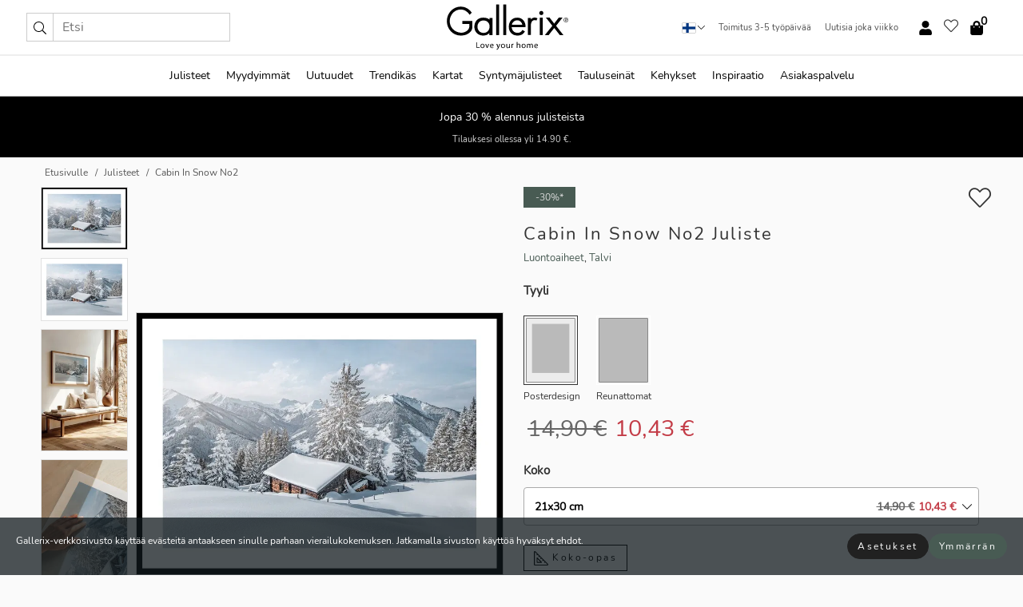

--- FILE ---
content_type: text/html; charset=UTF-8
request_url: https://gallerix.fi/juliste/4884-cabin-in-snow-no2
body_size: 22689
content:
<!DOCTYPE html>
<html lang="fi-FI">

<head><script>(function(w,i,g){w[g]=w[g]||[];if(typeof w[g].push=='function')w[g].push(i)})
(window,'GTM-NKPLNM7','google_tags_first_party');</script><script>(function(w,d,s,l){w[l]=w[l]||[];(function(){w[l].push(arguments);})('set', 'developer_id.dYzg1YT', true);
		w[l].push({'gtm.start':new Date().getTime(),event:'gtm.js'});var f=d.getElementsByTagName(s)[0],
		j=d.createElement(s);j.async=true;j.src='/62sa/';
		f.parentNode.insertBefore(j,f);
		})(window,document,'script','dataLayer');</script>
  <title>
    Cabin In Snow No2 Juliste | Luontoaiheet | Gallerix.fi  </title>
  <meta name="description" content="Juliste Cabin In Snow No2. Lumipeitteiset kuuset ympäröivät pientä puista mökkiä, joka sijaitsee koskemattoman valkoisen lumen keskellä. Taustalla..." />
  <link rel="preload" href="/node_modules/photoswipe/dist/photoswipe.css?v=5.3.3" as="style"
    onload="this.onload=null;this.rel='stylesheet'">
  <!-- <link rel="preload" href="/node_modules/photoswipe/dist/default-skin/default-skin.css" as="style" onload="this.onload=null;this.rel='stylesheet'"> -->

  <meta property="og:title" content="Cabin In Snow No2">
  <meta property="og:description"
    content="Lumipeitteiset kuuset ympäröivät pientä puista mökkiä, joka sijaitsee koskemattoman valkoisen lumen keskellä. Taustalla vaaleansinisen taivaan alla näkyy useita pehmeitä korkeita vuoria. Kylmät sävyt ja selkeät kontrastit luovat talvisen ja rauhallisen ilmeen. Tämä juliste tuo viileän ja ilmavan ilmeen niin moderniin kuin klassiseenkin tyyliin sisustettuihin koteihin.">
  <meta property="og:type" content="product">
  <meta property="og:url" content="https://gallerix.fi/juliste/4884-cabin-in-snow-no2">
  <meta property="og:site_name" content="Gallerix.fi">
  <meta property="product:retailer_item_id" content="4884">
  <meta property="product:availability" content="instock">

  <link rel="alternate" hreflang="sv-se" href="https://gallerix.se/poster/4884-cabin-in-snow-no2"><link rel="alternate" hreflang="de-de" href="https://gallerix.de/poster/4884-cabin-in-snow-no2"><link rel="alternate" hreflang="da-dk" href="https://gallerix-home.dk/plakat/4884-cabin-in-snow-no2"><link rel="alternate" hreflang="en-gb" href="https://gallerix.co.uk/poster/4884-cabin-in-snow-no2"><link rel="alternate" hreflang="fi-fi" href="https://gallerix.fi/juliste/4884-cabin-in-snow-no2"><link rel="alternate" hreflang="nl-nl" href="https://gallerix.nl/poster/4884-cabin-in-snow-no2"><link rel="alternate" hreflang="de-at" href="https://gallerix.at/poster/4884-cabin-in-snow-no2"><link rel="alternate" hreflang="pl-pl" href="https://gallerix.pl/plakat/4884-cabin-in-snow-no2"><link rel="alternate" hreflang="fr-fr" href="https://gallerix.fr/affiche/4884-cabin-in-snow-no2"><link rel="alternate" hreflang="es-es" href="https://gallerix.es/poster/4884-cabin-in-snow-no2"><link rel="alternate" hreflang="cs-cz" href="https://gallerix.cz/plakat/4884-cabin-in-snow-no2"><link rel="alternate" hreflang="it-it" href="https://gallerix.it/poster-stampe/4884-cabin-in-snow-no2"><link rel="alternate" hreflang="en-ie" href="https://gallerix.ie/poster/4884-cabin-in-snow-no2"><link rel="alternate" hreflang="nl-be" href="https://gallerix.be/poster/4884-cabin-in-snow-no2"><link rel="alternate" hreflang="hu-hu" href="https://gallerix.hu/poszter/4884-cabin-in-snow-no2"><link rel="alternate" hreflang="sk-sk" href="https://gallerix.sk/plagat/4884-cabin-in-snow-no2"><link rel="alternate" hreflang="de-ch" href="https://gallerix.ch/poster/4884-cabin-in-snow-no2"><link rel="alternate" hreflang="pt-pt" href="https://gallerix.pt/poster/4884-cabin-in-snow-no2"><link rel="alternate" hreflang="fr-lu" href="https://gallerix.lu/affiche/4884-cabin-in-snow-no2"><link rel="alternate" hreflang="nb-no" href="https://gallerix-home.no/plakat/4884-cabin-in-snow-no2"><link rel="alternate" hreflang="et-ee" href="https://gallerix.ee/poster/4884-cabin-in-snow-no2"><link rel="alternate" hreflang="lv-lv" href="https://gallerix.lv/plakats/4884-cabin-in-snow-no2"><link rel="alternate" hreflang="lt-lt" href="https://gallerix.lt/plakatas/4884-cabin-in-snow-no2"><link rel="alternate" hreflang="ro-ro" href="https://gallerix.ro/poster/4884-cabin-in-snow-no2">
  <!-- PRECONNECTS -->

<!-- <link href="https://www.googletagmanager.com" rel="preconnect">
<link href="https://googleads.g.doubleclick.net" rel="preconnect">
<link href="https://www.google-analytics.com" rel="preconnect"> -->

<!-- <link href="//www.googletagmanager.com" rel="dns-prefetch">
<link href="//googleads.g.doubleclick.net" rel="dns-prefetch">
<link href="//www.google-analytics.com" rel="dns-prefetch"> -->


<!-- <link href="https://connect.facebook.net" rel="preconnect">
<link href="//connect.facebook.net" rel="dns-prefetch"> -->
<!-- <link href="https://bat.bing.com" rel="preconnect"> -->
<!-- <link href="//bat.bing.com" rel="dns-prefetch"> -->
<!-- <link href="https://e.clarity.ms" rel="preconnect"> -->
<!-- <link href="//e.clarity.ms" rel="dns-prefetch"> -->
<!-- <link href="https://s.pinimg.com" rel="preconnect"> -->
<!-- <link href="//s.pinimg.com" rel="dns-prefetch"> -->

<!-- FONTS -->
<link rel="preload" href="/fonts/Nunito_Sans/NunitoSans-400-latin.woff2" as="font" type="font/woff2" crossorigin>
<link rel="preload" href="/fonts/Nunito_Sans/NunitoSans-400-latin-ext.woff2" as="font" type="font/woff2" crossorigin>
<link rel="preload" href="/fonts/Montserrat/Montserrat-300-latin.woff2" as="font" type="font/woff2" crossorigin>
<link rel="preload" href="/fonts/Montserrat/Montserrat-300-latin-ext.woff2" as="font" type="font/woff2" crossorigin>
<!-- <link rel="preconnect" href="https://fonts.googleapis.com">
<link rel="preconnect" href="https://fonts.gstatic.com" crossorigin>
<link href="https://fonts.googleapis.com/css2?family=Montserrat:wght@300;500&family=Nunito+Sans&display=swap" rel="stylesheet"> -->

<link rel="preload" href="/lib/fontawesome/webfonts/fa-solid-900.woff2" as="font" type="font/woff2" crossorigin>
<link rel="preload" href="/lib/fontawesome/webfonts/fa-light-300.woff2" as="font" type="font/woff2" crossorigin>
<link rel="preload" href="/lib/fontawesome/webfonts/fa-regular-400.woff2" as="font" type="font/woff2" crossorigin>
<!-- <link rel="preload" href="/lib/fontawesome/webfonts/fa-brands-400.woff2" as="font" type="font/woff2" crossorigin> -->


<meta http-equiv="Content-Type" content="text/html; charset=utf-8" />
<meta http-equiv="Content-Language" content="fi" />
<meta name="viewport" content="width=device-width, initial-scale=1">
<!-- <meta name="robots" content="INDEX,FOLLOW"/> -->

<link rel="stylesheet" href="/dist/css/bootstrap-grid.min.css" />


<style>
  @font-face{font-family:Montserrat;font-style:normal;font-weight:300;font-display:swap;src:local("Montserrat"),url(/fonts/Montserrat/Montserrat-300-latin-ext.woff2) format("woff2");unicode-range:U+0100-024F,U+0259,U+1E00-1EFF,U+2020,U+20A0-20AB,U+20AD-20CF,U+2113,U+2C60-2C7F,U+A720-A7FF}@font-face{font-family:Montserrat;font-style:normal;font-weight:300;font-display:swap;src:local("Montserrat"),url(/fonts/Montserrat/Montserrat-300-latin.woff2) format("woff2");unicode-range:U+0000-00FF,U+0131,U+0152-0153,U+02BB-02BC,U+02C6,U+02DA,U+02DC,U+2000-206F,U+2074,U+20AC,U+2122,U+2191,U+2193,U+2212,U+2215,U+FEFF,U+FFFD}@font-face{font-family:Montserrat;font-style:normal;font-weight:500;font-display:swap;src:local("Montserrat"),url(/fonts/Montserrat/Montserrat-500.woff2) format("woff2");unicode-range:U+0100-024F,U+0259,U+1E00-1EFF,U+2020,U+20A0-20AB,U+20AD-20CF,U+2113,U+2C60-2C7F,U+A720-A7FF}@font-face{font-family:Montserrat;font-style:normal;font-weight:500;font-display:swap;src:local("Montserrat"),url(/fonts/Montserrat/Montserrat-500.woff2) format("woff2");unicode-range:U+0000-00FF,U+0131,U+0152-0153,U+02BB-02BC,U+02C6,U+02DA,U+02DC,U+2000-206F,U+2074,U+20AC,U+2122,U+2191,U+2193,U+2212,U+2215,U+FEFF,U+FFFD}@font-face{font-family:"Nunito Sans";font-style:normal;font-weight:400;font-display:swap;src:local("Nunito Sans"),url(/fonts/Nunito_Sans/NunitoSans-400-latin-ext.woff2) format("woff2");unicode-range:U+0100-024F,U+0259,U+1E00-1EFF,U+2020,U+20A0-20AB,U+20AD-20CF,U+2113,U+2C60-2C7F,U+A720-A7FF}@font-face{font-family:"Nunito Sans";font-style:normal;font-weight:400;font-display:swap;src:local("Nunito Sans"),url(/fonts/Nunito_Sans/NunitoSans-400-latin.woff2) format("woff2");unicode-range:U+0000-00FF,U+0131,U+0152-0153,U+02BB-02BC,U+02C6,U+02DA,U+02DC,U+2000-206F,U+2074,U+20AC,U+2122,U+2191,U+2193,U+2212,U+2215,U+FEFF,U+FFFD}</style>
<style>
  :root{--orange:coral;--red:#cd1f26;--gallerixGreen:#475b52;--gallerixLightGreen:#a5b3a7;--header-font-family:Montserrat,sans-serif;--text-font-family:"Nunito Sans",sans-serif}*,:after,:before{-moz-box-sizing:border-box;-webkit-box-sizing:border-box;box-sizing:border-box}html{-ms-text-size-adjust:100%;-webkit-text-size-adjust:100%;-webkit-font-smoothing:antialiased}body{margin:0;color:#333;background:#fafafa;font-family:var(--text-font-family);font-size:14px}svg:not(:root){overflow:hidden}a{color:var(--gallerixGreen);text-decoration:none;background-color:transparent}.icon{display:inline-block;width:1em;height:1em;stroke-width:0;stroke:currentColor;fill:currentColor;pointer-events:none;line-height:1}.btn{position:relative;display:inline-block;outline:0;z-index:1;padding:.5em 1em;border-radius:0;font-size:12px;text-align:center;letter-spacing:.2em;font-family:var(--text-font-family);font-weight:400;text-decoration:none;cursor:pointer}.btn--big{text-transform:uppercase;padding:1.6em 2.4em}.btn--round{border-radius:18px;font-family:var(--text-font-family);padding:5px 15px}.topbar__left,.topbar__right{height:100%;display:flex;align-items:center}.topbar__right{justify-content:flex-end}.topbar-mobile-menu{display:flex;align-items:center;gap:.8em}@media only screen and (min-width:768px){.topbar-mobile-menu{display:none}}#hamburger-nav-icon{width:25px;height:20px;position:relative;margin:14px auto 10px 10px;-webkit-transform:rotate(0);-moz-transform:rotate(0);-o-transform:rotate(0);transform:rotate(0);-webkit-transition:.5s ease-in-out;-moz-transition:.5s ease-in-out;-o-transition:.5s ease-in-out;transition:.5s ease-in-out;cursor:pointer;z-index:1001}#hamburger-nav-icon span{display:block;position:absolute;height:1px;width:100%;background:#222;border-radius:1px;opacity:1;left:0;-webkit-transform:rotate(0);-moz-transform:rotate(0);-o-transform:rotate(0);transform:rotate(0);-webkit-transition:.25s ease-in-out;-moz-transition:.25s ease-in-out;-o-transition:.25s ease-in-out;transition:.25s ease-in-out}.hover-menu{position:relative;text-align:center;display:flex;align-items:center;float:right;padding:0;margin:0;height:100%}.hover-button{padding:0 8px;position:relative;z-index:10;display:block;width:100%;height:100%;cursor:pointer;-webkit-backface-visibility:hidden;backface-visibility:hidden;color:#000}.hover-panel{overflow:auto;position:fixed;width:480px;max-width:90%;height:auto;min-height:100%;top:0;bottom:0;padding:0;text-align:left;background:#fff;z-index:1266;-webkit-overflow-scrolling:touch;transition:all .6s cubic-bezier(.2,1,.3,1);color:#333}.hover-panel-right{right:-480px;border-left:1px solid #333}.items-in-cart{position:absolute;right:2px;top:-8px;font-weight:700;font-family:var(--text-font-family)}.site-menu{padding:0;list-style:none;width:100%;margin:0}.site-menu>li{display:inline-block;color:#000}.site-menu a{color:#000}.site-menu a:hover{text-decoration:none}.site-menu>li>a{margin:0 8px;line-height:50px;display:block}.site-menu .main-sub-container{background:#fff;position:absolute;left:0;top:51px;z-index:75;width:100%;text-align:left;background:#fefefe;display:none;color:#000;padding-bottom:15px;border-top:2px solid #ccc;border-bottom:2px solid #ccc;box-shadow:inset 0 10px 22px -23px rgba(0,0,0,.75)}.site-menu .main-sub-container.show{display:block}.main-sub-container .sub-container-wrapper{display:flex;flex-direction:column;justify-content:space-around}.site-menu .main-sub-container>div{padding:0 20px}.site-menu .main-sub-container .top-horizontal{display:flex;padding:20px;margin-bottom:20px;border-bottom:1px solid #ccc}.site-menu .main-sub-container .bottom-horizontal{display:flex}.site-menu .top-horizontal a{font-weight:700;margin-right:20px}.site-menu a:hover{color:#999}.site-menu>li:before{position:absolute;bottom:0;content:" ";border-right:7px solid transparent;border-bottom:7px solid #ccc;border-left:7px solid transparent;transform:translateX(-50%);width:0;height:0;opacity:0}.site-menu>li:hover:before{opacity:.9}.site-menu .main-sub-container ul{list-style:none;padding:0;padding:0 25px;border-left:1px solid #ccc}.site-menu .main-sub-container ul:first-child{border-left:none}.site-menu .main-sub-container ul.extend-prev-ul{padding-top:40px;border-left:none}.site-menu .main-sub-container ul .sub-heading{font-weight:700;padding:10px 0}.topbar .web-logo img{height:76px}.country-selector__overlay{position:fixed;top:0;bottom:0;left:0;right:0;z-index:10;display:none;background:0 0}.country-selector .icon--chevron-up{font-size:.6rem;transform:rotate(180deg)}.flag-icon{width:16px;height:12px;box-shadow:0 0 1px #000}.country-list{opacity:0;position:absolute;z-index:-1;top:100%;right:0}.camp-mark{display:inline-block;padding:4px 15px;background-color:var(--gallerixGreen);background-position:initial;background-repeat:initial;background:var(--gallerixGreen);color:#ddd;font-size:11px;text-transform:uppercase}.camp-mark.product-page{margin-bottom:20px;margin-right:10px;font-size:12px}.header-search{border:1px solid #d9d9d9;display:flex;align-items:center}.header-search__btn{background:0 0;border:0;font-size:1rem;padding:0 .5em}.header-search__input{background:0 0;border:0;font-size:1rem;padding:.3em .7em;border-left:1px solid #d9d9d9;outline:transparent}.input-group{position:relative;display:-ms-flexbox;display:flex;-ms-flex-wrap:wrap;flex-wrap:wrap;-ms-flex-align:stretch;align-items:stretch;width:100%}.label-inv-term{position:absolute;left:-9999px}.gallery-search-input-group .input-group-prepend{background-color:#fff;font-size:16px}.gallery-search-input-group .form-control,.gallery-search-input-group .input-group-prepend{border-color:#ccc;border-radius:1px;font-size:16px}.input-group-prepend{margin-right:-1px}.input-group-append,.input-group-prepend{display:-ms-flexbox;display:flex}.input-group>.input-group-append:last-child>.btn:not(:last-child):not(.dropdown-toggle),.input-group>.input-group-append:last-child>.input-group-text:not(:last-child),.input-group>.input-group-append:not(:last-child)>.btn,.input-group>.input-group-append:not(:last-child)>.input-group-text,.input-group>.input-group-prepend>.btn,.input-group>.input-group-prepend>.input-group-text{border-top-right-radius:0;border-bottom-right-radius:0}.gallery-search-input-group .input-group-prepend,.gallery-search-input-group .input-group-text{background-color:#fff;font-size:12px}.input-group-text{display:-ms-flexbox;display:flex;-ms-flex-align:center;align-items:center;padding:.375rem .75rem;margin-bottom:0;font-size:1rem;font-weight:400;line-height:1.5;color:#495057;text-align:center;white-space:nowrap;background-color:#e9ecef;border:1px solid #ced4da;border-radius:.25rem}.form-control{display:block;width:100%;height:calc(1.5em + .75rem + 2px);padding:.375rem .75rem;font-size:1rem;font-weight:400;line-height:1.5;color:#495057;background-color:#fff;background-clip:padding-box;border:1px solid #ced4da;border-radius:.25rem;transition:border-color .15s ease-in-out,box-shadow .15s ease-in-out}.input-group>.custom-file,.input-group>.custom-select,.input-group>.form-control,.input-group>.form-control-plaintext{position:relative;-ms-flex:1 1 auto;flex:1 1 auto;width:1%;min-width:0;margin-bottom:0}.float-left{float:left}@media (max-width:992px){.navbar-left,.navbar-right{display:none}.navbar{position:absolute;left:-1000px}.site-menu .top-horizontal a{margin-bottom:8px}.topbar{top:0;left:0;height:45px;width:100%;z-index:1205;background:#fff;border-bottom:1px solid #ccc;text-align:center}.topbar.row{margin:0}.topbar .web-logo img{height:32px;text-align:center}.site-menu{position:fixed;width:480px;max-width:90%;height:auto;min-height:100%;top:45px;bottom:0;padding:0 0 45px 0;text-align:left;background:#fff;z-index:1011;overflow-y:scroll;-webkit-overflow-scrolling:touch;transition:all .6s cubic-bezier(.2,1,.3,1);color:#333;left:-480px;border-right:1px solid #333}.site-menu.panel-active{left:-16px}.site-menu>li{display:block;padding-left:16px;position:relative;border-bottom:1px solid #eee}.site-menu li a{display:block}.site-menu li .main-sub-container{transition:all linear .2s;display:none}.site-menu>li.active .main-sub-container{display:block}.site-menu .main-sub-container .bottom-horizontal,.site-menu .main-sub-container .top-horizontal{flex-direction:column;padding:11px 0 11px 10px;margin-bottom:7px}.site-menu .main-sub-container ul{min-height:0}.site-menu .main-sub-container ul.extend-prev-ul{padding-top:0}.site-menu li .main-sub-container+i{position:absolute;right:13px;top:18px;transition:all linear .2s}.site-menu li.active .main-sub-container+i{transform:rotate(180deg)}.site-menu .main-sub-container{border:none;position:relative;padding:3px 0;top:0;left:0}.site-menu>li:before{display:none}.site-menu .main-sub-container ul{border-left:none;padding:0 0 0 7px;margin-left:3px;float:none}.search-form{width:100%;position:absolute;top:-100px;left:0;background:#fff}.search-form.active{top:45px;border-bottom:1px solid #eee;padding:13px 10px}n-sub-container ul li{padding:5px 0}.site-menu>li .navbar-text{width:100%;display:block;padding:0}}.top-menu-icon{font-size:18px}@media (min-width:768px){header .navbar-right ul{opacity:1}}.heading{letter-spacing:.2em;text-transform:uppercase;font-weight:300;font-family:var(--header-font-family)}.line-header,h2.header{position:relative;color:#303030;font-size:16px;margin:50px 0 30px;width:100%}.line-header:before,h2.header:before{content:"";display:block;border-top:solid 1px #c1c1c1;width:100%;height:1px;position:absolute;top:50%;z-index:1}.line-header span,h2.header span{background:#fafafa;padding:0 20px;position:relative;z-index:5}.text-center{text-align:center!important}.jumbo{width:100%;height:25vh;align-items:center;justify-content:center;display:flex;position:relative}@media only screen and (min-width:576px){.jumbo{height:45vh}}@media only screen and (min-width:768px){.jumbo{height:calc(100vh - 172px)}}.jumbo--fs{height:calc(100vh - 172px)}.jumbo--fs .jumbo__shield{display:flex!important}.jumbo__img{position:absolute;width:100%;height:100%;object-fit:cover;top:0;right:0;bottom:0;left:0;z-index:-1}.jumbo__shield{flex-direction:column;color:#fff;text-align:center;padding:25px;background:rgba(0,0,0,.3);display:none}@media only screen and (min-width:768px){.jumbo__shield{padding:100px;display:flex!important}}.jumbo__shield .heading,.jumbo__shield p{margin-bottom:15px}@media only screen and (min-width:768px){.jumbo__shield{padding:100px}}.jumbo small{font-size:.95rem;font-weight:400}@media only screen and (min-width:768px){.jumbo small{font-size:.75rem}}.jumbo__title{font-size:1.2rem;font-weight:400}@media only screen and (min-width:768px){.jumbo__title{font-size:1.8rem;font-weight:300}}.jumbo__btn{margin-top:1em}.usp-banner{background:#fff;text-align:center;color:#4d4d4d;font-size:.7rem}.usp-banner--mobile{display:block;border-bottom:1px solid #eee}@media only screen and (min-width:992px){.usp-banner--mobile{display:none}}.usp-banner--desktop{display:none}@media only screen and (min-width:992px){.usp-banner--desktop{display:block;margin-right:1em}}.usp-banner>ul{display:inline-block;margin:0;padding:0}.usp-banner>ul>li{display:inline-block;padding:0 7px;line-height:35px}.info-banner{text-align:center;width:100%;z-index:72}.info-banner__item{width:100%;z-index:0;font-size:1rem;display:none;z-index:1;line-height:28px;padding:10px 0}@media only screen and (min-width:768px){.info-banner__item{line-height:31px}}.info-banner__item--active{display:block!important}.campaign-marks{display:flex;justify-content:center;margin-bottom:5px}.gallery-list,.product-item{position:relative;padding:0 1px;font-size:11px;margin:10px 0;padding:0 6px;display:flex;flex-direction:column}@media only screen and (min-width:768px){.product-item{padding:0 2%}}.product-item__details{margin-top:auto;display:flex;justify-content:space-between;text-align:center;position:relative}.product-item__details .list-info{flex:1 1 auto;max-width:100%}@media (min-width:768px){.product-item__details .list-fav{position:absolute;right:2px;top:0}}.product-item__img{margin-bottom:10px;position:relative;padding-bottom:140.1%;height:0}.product-item__img img{border:1px solid #ccc;max-width:100%;width:100%;height:auto;position:absolute;top:0;right:0;bottom:0;left:0;margin:auto}.product-item__img img.crossfadebottom{position:absolute;opacity:0;transition:all .3s ease-in}.product-item__title{color:#333;font-size:.9rem;margin:0;line-height:1.5rem;overflow:hidden;text-overflow:ellipsis;white-space:nowrap}.star-rating-holder{display:flex}.star-rating-holder .star{width:26px;height:26px;margin-right:1px;color:#000;display:flex;align-items:center}.star-rating-holder .star-small{padding:3px 3px;font-size:18px}.star-rating-holder .star-medium{padding:3px 5px;font-size:25px}.star-rating-holder .star-large{padding:8px 15px;font-size:25px}.container,.container-fluid,.container-lg,.container-md,.container-sm,.container-xl{width:100%;padding-right:15px;padding-left:15px;margin-right:auto;margin-left:auto}.d-flex{display:flex}.fa,.fab,.fad,.fal,.far,.fas{-moz-osx-font-smoothing:grayscale;-webkit-font-smoothing:antialiased;display:inline-block;font-style:normal;font-variant:normal;text-rendering:auto;line-height:1}.fa,.fas{font-family:'Font Awesome 5 Pro';font-weight:900}.fal{font-family:'Font Awesome 5 Pro';font-weight:300}.fab{font-family:'Font Awesome 5 Brands';font-weight:400}.fa-fw{text-align:center;width:1.25em}.slider{position:relative;margin-left:-15px;margin-right:-15px}@media only screen and (min-width:768px){.slider{margin-left:0;margin-right:0}}.slider__frame{overflow:hidden}.slider__wrapper{overflow-x:scroll;padding-left:15px;margin-left:0;margin-right:0}@media only screen and (min-width:768px){.slider__wrapper{padding-left:15px;margin-left:-15px;margin-right:-15px}}.slider__wrapper::-webkit-scrollbar{display:none}.slider__list{display:flex;list-style-type:none;margin:0;padding:0;position:relative}.slider__item{width:47%;padding:0 15px 0 0!important;flex-shrink:0}@media only screen and (min-width:768px){.slider__item{width:16.6666666667%}}.slider__btn{display:none;position:absolute;top:50%;transform:translateY(-50%);z-index:1;font-size:25px;background:0 0;border:0}@media only screen and (min-width:768px){.slider__btn{display:flex}}.slider__btn--prev{left:0;transform:rotate(-90deg)}@media only screen and (min-width:1300px){.slider__btn--prev{left:-75px}}.slider__btn--next{right:0;transform:rotate(90deg)}@media only screen and (min-width:1300px){.slider__btn--next{right:-75px}}.breadcrumbs{margin:10px 0 15px;padding:0}.breadcrumbs a{color:#565656}.breadcrumbs>li{color:#565656;display:inline-block;font-size:12px}.breadcrumbs>li:first-child:before{content:"";margin:0}.breadcrumbs>li:before{font-family:var(--text-font-family);content:"/";margin:0 5px}</style>


  <link rel="canonical" href="https://gallerix.fi/juliste/4884-cabin-in-snow-no2" />

<link rel="icon" type="image/png" href="https://gallerix.fi/img/favicon.png?1" />
<link rel="apple-touch-icon" href="https://gallerix.fi/img/favicon.png?1"/>
<link rel="icon" type="image/svg+xml" href="https://gallerix.fi/img/favicon.svg?1" />
<link rel="preload" href="/vendor/twbs/bootstrap/dist/css/bootstrap.min.css" as="style" onload="this.onload=null;this.rel='stylesheet'">
<noscript><link rel="stylesheet" href="/vendor/twbs/bootstrap/dist/css/bootstrap.min.css"></noscript>

<!-- <link rel="stylesheet" href="/lib/fontawesome/css/all.min.css" /> -->



<link rel="preload" href="/lib/fontawesome/css/bare.min.css?rel=1766144796396" as="style" onload="this.onload=null;this.rel='stylesheet'">
<noscript><link rel="stylesheet" href="/lib/fontawesome/css/bare.min.css?rel=1766144796396"></noscript>


<link rel="stylesheet" href="/dist/css/style.min.css?rel=1766144796396" />


<script>
const siteSettings = {
  locale: "fi_FI",
  currencyCode: "EUR",
  countryCode: "fi",
  languageCode: "fi",
  clerkKey: "h4kCwUCcJKvdfJCEclha3sgTrpI1KlQ5",
  vatPercentage: 25.50,
  siteUrl: "https://gallerix.fi",
};

const visitor = {
  uniqid: "YRnDXsQq26jqd6A2RY7T4Rbpz",
};

const locale = "fi_FI";
</script>

<script>
window.dataLayer = window.dataLayer || [];
</script>

<script>
  function gtag(){
    window.dataLayer.push(arguments);
  }
</script>

<!-- Google Tag Manager -->
<script>
(function(w,d,s,l,i){w[l]=w[l]||[];w[l].push({'gtm.start':
new Date().getTime(),event:'gtm.js'});var f=d.getElementsByTagName(s)[0],
j=d.createElement(s),dl=l!='dataLayer'?'&l='+l:'';j.async=true;j.src=
'https://www.googletagmanager.com/gtm.js?id='+i+dl;f.parentNode.insertBefore(j,f);
})(window,document,'script','dataLayer','GTM-NKPLNM7');
</script>
<!-- End Google Tag Manager -->


<!-- Facebook Pixel Code
<script>
    !function(f,b,e,v,n,t,s){if(f.fbq)return;n=f.fbq=function(){n.callMethod?
    n.callMethod.apply(n,arguments):n.queue.push(arguments)};if(!f._fbq)f._fbq=n;
    n.push=n;n.loaded=!0;n.version='2.0';n.queue=[];t=b.createElement(e);t.async=!0;
    t.src=v;s=b.getElementsByTagName(e)[0];s.parentNode.insertBefore(t,s)}(window,
    document,'script','https://connect.facebook.net/en_US/fbevents.js');
    fbq('init', '337926019941974'); // Insert your pixel ID here.
    fbq('track', 'PageView');
</script>
<noscript><img height="1" width="1" style="display:none" src="https://www.facebook.com/tr?id=337926019941974&ev=PageView&noscript=1"/></noscript>
DO NOT MODIFY -->
<!-- End Facebook Pixel Code -->

<!-- Pinterest Tag -->
<!-- <script>
!function(e){if(!window.pintrk){window.pintrk = function () {
window.pintrk.queue.push(Array.prototype.slice.call(arguments))};var
  n=window.pintrk;n.queue=[],n.version="3.0";var
  t=document.createElement("script");t.async=!0,t.src=e;var
  r=document.getElementsByTagName("script")[0];
  r.parentNode.insertBefore(t,r)}}("https://s.pinimg.com/ct/core.js");
pintrk('load', '');
pintrk('page');
</script>
<noscript>
<img height="1" width="1" style="display:none;" alt=""
  src="https://ct.pinterest.com/v3/?event=init&tid=&pd[em]=<hashed_email_address>&noscript=1" />
</noscript> -->
<!-- end Pinterest Tag -->

<!-- Bing tag --><!--
<script>
  (function(w,d,t,r,u)
  {
    var f,n,i;
    w[u]=w[u]||[],f=function()
    {
      var o={ti:"137005617"};
      o.q=w[u],w[u]=new UET(o),w[u].push("pageLoad")
    },
    n=d.createElement(t),n.src=r,n.async=1,n.onload=n.onreadystatechange=function()
    {
      var s=this.readyState;
      s&&s!=="loaded"&&s!=="complete"||(f(),n.onload=n.onreadystatechange=null)
    },
    i=d.getElementsByTagName(t)[0],i.parentNode.insertBefore(n,i)
  })
  (window,document,"script","//bat.bing.com/bat.js","uetq");
</script>-->
<!-- End Bing tag -->

<!-- Start of Clerk.io E-commerce Personalisation tool - www.clerk.io -->
<script type="text/javascript">
    (function(w,d){
    var e=d.createElement('script');e.type='text/javascript';e.async=true;
    e.src=(d.location.protocol=='https:'?'https':'http')+'://cdn.clerk.io/clerk.js';
    var s=d.getElementsByTagName('script')[0];s.parentNode.insertBefore(e,s);
    w.__clerk_q=w.__clerk_q||[];w.Clerk=w.Clerk||function(){w.__clerk_q.push(arguments)};
    })(window,document);

    Clerk('config', {
      key: 'h4kCwUCcJKvdfJCEclha3sgTrpI1KlQ5',
      visitor: 'YRnDXsQq26jqd6A2RY7T4Rbpz',
      debug: {
        enable: false,
        level: 'log'
      }
    });
</script>
<!-- End of Clerk.io E-commerce Personalisation tool - www.clerk.io -->
  <style>
    .favourite-flap{background:#fff;position:fixed;bottom:110px;right:-7px;color:#333;border:1px solid #eee;border-right:none;padding:7px 12px 7px 7px;border-radius:10px 0 0 10px;z-index:500;transition:all .2s ease}.main-product-image img{width:100%}.product-images{padding:0 0 35px 0;display:flex}.main-product-image a{position:relative;display:block;padding-bottom:calc(800 / 571 * 100%)}.main-product-image img{position:absolute;top:0;left:0;width:100%}.main-product-image{order:2;width:80%;padding:0 10px}.product-thumbs{order:1;width:20%;margin-top:0;overflow:hidden;list-style:none;padding:0 0 0 10px}.product-thumbs img{width:100%;border:1px solid #e1e1e1}.product-thumb{min-height:30px;transition:opacity .15s ease-in;width:100%;margin-bottom:10px}.product-thumb:last-child{margin-bottom:0}.product-thumb--portrait img{aspect-ratio:50/70}.product-thumb--landscape img{aspect-ratio:70/50}@media (max-width:767px){.product-images{padding:0 0 20px}.main-product-image{width:80%}.product-thumbs{order:2;width:20%;margin-top:0;padding:0 8px}.product-thumb{width:100%;margin-bottom:10px}.product-thumb:last-child{margin-bottom:0}}.gallery-product-title{font-size:22px;margin-top:0;letter-spacing:2px;font-weight:300}.product-option-img>li:first-child{margin-left:0}.product-option-img>li{float:left;margin:10px;cursor:pointer}.product-option-img span{font-size:12px;display:block;padding-top:5px}.product-option-img img{padding:2px;border:1px solid #fff}.view-frames{width:100%}.product-option__header,.product-options h4{font-weight:700;font-size:15px;margin:20px 0 10px}#btn-add-cart+ul{list-style:none;display:flex;margin:0;padding:0;width:100%;justify-content:space-evenly}#btn-add-cart+ul li{margin:10px 5px}.gallery-price{color:#333;font-weight:300;font-size:40px}  </style>
  <script>
    const productData = {
      id: '4884',
      name: `Cabin In Snow No2`,
      category: 'poster'
    };
  </script>
</head>

<body itemscope itemtype="http://schema.org/ItemPage">
  <!-- Google Tag Manager (noscript) -->
<noscript><iframe src="https://www.googletagmanager.com/ns.html?id=GTM-NKPLNM7" height="0" width="0" style="display:none;visibility:hidden"></iframe></noscript>
<!-- End Google Tag Manager (noscript) -->
 
<meta itemprop="url" content="https://gallerix.fi/juliste/4884-cabin-in-snow-no2" />
<header class="navigation ">
  <!-- search dialog -->
  <div class="search-dialog container">
    <section class="search-dialog__body">
      <ul class="search-results" id="clerk-results"></ul>
      <div class="fs-dialog-search-area__no-items flex-center" style="display:none">
        <p>Hakusi ei tuottanut tulosta.</p>
        <div class="btn btn-outline--white btn--big fs-dialog-search-area__close">Sulje</div>
      </div>
      <br />
      <br />
      <div class="flex-center">
        <a href="/search" class="btn btn--black btn--big fs-dialog-search-area__btn" style="display:none;">Näytä kaikki tulokset</a>
      </div>
    </section>
  </div>
	<div class="topbar brand-area">
		<div class="topbar-left topbar__left">
			<div class="mobile-menu-btn topbar-mobile-menu">
				<div class="topbar-mobile-menu__btn" id="menu-btn">
					<div id="hamburger-nav-icon">
						<span></span>
						<span></span>
						<span></span>
						<span></span>
					</div>
				</div>
				<div class="topbar-mobile-menu__search open-search">
					<img src="/img/svg-icons/search.svg?47" fetchpriority="high" class="icon icon--search " />				</div>
			</div>

			<div class="search-form">
				<form class="w-70" method="get" action="/search" itemscope itemprop="potentialAction" itemtype="http://schema.org/SearchAction">
					<meta itemprop="target" content="https://gallerix.fi/search/?s={s}">
					
                    <div class="header-search">
            <div class="header-search__item">
              <button class="header-search__btn" role="button" aria-label="Etsi"><img src="/img/svg-icons/search.svg?47" fetchpriority="high" class="icon icon--search " /></button>
            </div>
            <input type="text" name="s" class="header-search__item header-search__input" placeholder="Etsi" value="" id="search_inp" itemprop="query-input" autocomplete="off" />
          </div>
          				</form>
			</div>
			
		</div>
		<div class="topbar-center  topbar__center">
			
			<a class="web-logo" href="https://gallerix.fi" style="z-index:1;">
				<picture>
					<source srcset="/img/logo_black.svg" media="(max-width:992px)" />
					<img alt="Gallerix logo" src="/img/gallerix_logo_slogan.svg" width="152" height="76" />
				</picture>

			</a>
		</div>
		<div class="topbar-right topbar__right">
		<div class="usp-banner usp-banner--desktop">
			<ul>
				<li>	
					<div class="country-selector">
						
						<svg class="flag-icon"><use xlink:href="/img/flags.svg?23#fi" /></svg>
						<img src="/img/svg-icons/chevron-up.svg?47" fetchpriority="high" class="icon icon--chevron-up " />						
						<div class="country-selector__overlay"></div>
						<ul class="country-list">
						<li class="country-list__item"><a href="https://gallerix.be"><svg class="flag-icon"><use xlink:href="/img/flags.svg?23#be" /></svg> België</a></li><li class="country-list__item"><a href="https://gallerix.cz"><svg class="flag-icon"><use xlink:href="/img/flags.svg?23#cz" /></svg> Česká republika</a></li><li class="country-list__item"><a href="https://gallerix-home.dk"><svg class="flag-icon"><use xlink:href="/img/flags.svg?23#dk" /></svg> Danmark</a></li><li class="country-list__item"><a href="https://gallerix.de"><svg class="flag-icon"><use xlink:href="/img/flags.svg?23#de" /></svg> Deutschland</a></li><li class="country-list__item"><a href="https://gallerix.ee"><svg class="flag-icon"><use xlink:href="/img/flags.svg?23#ee" /></svg> Eesti</a></li><li class="country-list__item"><a href="https://gallerix.es"><svg class="flag-icon"><use xlink:href="/img/flags.svg?23#es" /></svg> España</a></li><li class="country-list__item"><a href="https://gallerix.fr"><svg class="flag-icon"><use xlink:href="/img/flags.svg?23#fr" /></svg> France</a></li><li class="country-list__item"><a href="https://gallerix.ie"><svg class="flag-icon"><use xlink:href="/img/flags.svg?23#ie" /></svg> Ireland</a></li><li class="country-list__item"><a href="https://gallerix.it"><svg class="flag-icon"><use xlink:href="/img/flags.svg?23#it" /></svg> Italia</a></li><li class="country-list__item"><a href="https://gallerix.lv"><svg class="flag-icon"><use xlink:href="/img/flags.svg?23#lv" /></svg> Latvija</a></li><li class="country-list__item"><a href="https://gallerix.lt"><svg class="flag-icon"><use xlink:href="/img/flags.svg?23#lt" /></svg> Lietuva</a></li><li class="country-list__item"><a href="https://gallerix.lu"><svg class="flag-icon"><use xlink:href="/img/flags.svg?23#lu" /></svg> Luxembourg</a></li><li class="country-list__item"><a href="https://gallerix.hu"><svg class="flag-icon"><use xlink:href="/img/flags.svg?23#hu" /></svg> Magyarország</a></li><li class="country-list__item"><a href="https://gallerix.nl"><svg class="flag-icon"><use xlink:href="/img/flags.svg?23#nl" /></svg> Nederland</a></li><li class="country-list__item"><a href="https://gallerix-home.no"><svg class="flag-icon"><use xlink:href="/img/flags.svg?23#no" /></svg> Norge</a></li><li class="country-list__item"><a href="https://gallerix.pl"><svg class="flag-icon"><use xlink:href="/img/flags.svg?23#pl" /></svg> Polska</a></li><li class="country-list__item"><a href="https://gallerix.pt"><svg class="flag-icon"><use xlink:href="/img/flags.svg?23#pt" /></svg> Portugal</a></li><li class="country-list__item"><a href="https://gallerix.ro"><svg class="flag-icon"><use xlink:href="/img/flags.svg?23#ro" /></svg> România</a></li><li class="country-list__item"><a href="https://gallerix.ch"><svg class="flag-icon"><use xlink:href="/img/flags.svg?23#ch" /></svg> Schweiz</a></li><li class="country-list__item"><a href="https://gallerix.sk"><svg class="flag-icon"><use xlink:href="/img/flags.svg?23#sk" /></svg> Slovensko</a></li><li class="country-list__item"><a href="https://gallerix.fi"><svg class="flag-icon"><use xlink:href="/img/flags.svg?23#fi" /></svg> Suomi</a></li><li class="country-list__item"><a href="https://gallerix.se"><svg class="flag-icon"><use xlink:href="/img/flags.svg?23#se" /></svg> Sverige</a></li><li class="country-list__item"><a href="https://gallerix.co.uk"><svg class="flag-icon"><use xlink:href="/img/flags.svg?23#gb" /></svg> United Kingdom</a></li><li class="country-list__item"><a href="https://gallerix.at"><svg class="flag-icon"><use xlink:href="/img/flags.svg?23#at" /></svg> Österreich</a></li>						</ul>
					</div>
				</li>
				<li>Toimitus 3-5 työpäivää</li>
				<li>Uutisia joka viikko</li>
			</ul>
		</div>
			<ul class="hover-menu">
				<li>
											<div class="hover-button login">
							<img src="/img/svg-icons/solid-user.svg?47" fetchpriority="high" class="icon icon--solid-user top-menu-icon" />						</div>
									</li>
				<li>
					<div class="hover-panel-trigger">
						<div class="hover-button favourite-icon">
							<i class="fal fa-fw fa-heart header-fav top-menu-icon"></i>
						</div>
						<div class="hover-panel hover-panel-right slide-in-fav">
							<div class="minicart-wrapper">
								<div class="minicart-header">
									<span class="cart-close"><i class="fal fa-fw fa-times"></i></span>
									<h4>Omat suosikit</h4>
									<div></div>
								</div>
								<div class="minicart-body scrollbar">
									<ul class="minicart-items">
										
									</ul>
								</div>
								
								<div class="minicart-footer">
									<div id="fav-share-btn">
										<button class="btn btn--green share-favourite w-100">Jaa suosikkilistasi</button>
									</div>
									<div id="fav-share-link" class="text-center" style="display:none;">
										<div><strong>Linkkaa suosikkeihisi</strong></div>
										<a href=""></a>
									</div>
								</div>
							</div>
						</div>
					</div>
				</li>
				<li>
					<div class="hover-panel-trigger">
						<div class="hover-button header-cart-btn">
							<img src="/img/svg-icons/shopping-bag.svg?47" fetchpriority="high" class="icon icon--shopping-bag top-menu-icon " />							<span class="items-in-cart">0</span>
						</div>
						<div class="hover-panel hover-panel-right slide-in-cart">
							<div class="minicart-wrapper">
								<div class="minicart-header">
									<span class="cart-close"><i class="fal fa-fw fa-times"></i></span>
									<h4>Ostoskori</h4>
									<div></div>
								</div>
								<div class="minicart-body scrollbar">
									<ul class="minicart-items">
										
									</ul>
								</div>
								
								<div class="minicart-footer">
									<div class="minicart-total-discount" style="display:none">
										<div>Säästät</div>
										<div class="minicart-discount-amount">0,00 €</div>
									</div>
									<div class="minicart-total-summary">
										<div>Kaikki yhteensä</div>
										<div class="minicart-total-sum">0,00 €</div>
									</div>
									
									<a href="https://gallerix.fi/checkout" class="btn btn--big btn--green w-100">Kassa</a>
									
								</div>
							</div>
						</div>
					</div>
				</li>
			</ul>
		</div>
	</div>

	<div class="navbar">
		<div class="navbar-left">
		</div>
		<div class="navbar-center">
		
			<ul class="site-menu">
				<li>
					<a href="https://gallerix.fi/julisteet" class="menu-item">Julisteet</a>
					<div class="main-sub-container">
						<div class="top-horizontal">
							<a href="https://gallerix.fi/syntymajuliste/">Syntymäjulisteet</a>
							<a href="https://gallerix.fi/karttajuliste/">Kartat</a>
							<a href="https://gallerix.fi/julisteet">Kaikki julisteet</a>
						</div>
						<div class="bottom-horizontal">
							<ul class="d-md-none d-xl-block">
								<li class="sub-heading"><a href="https://gallerix.fi/julisteet">Top-listat</a></li>
								<li><a href="https://gallerix.fi/julisteet/popular" data-value="">Myydyimmät</a></li>
								<li><a href="https://gallerix.fi/julisteet/news" data-value="">Uutuudet</a></li>
								<li><a href="https://gallerix.fi/julisteet/trending" data-value="">Trendikäs</a></li>
							</ul>
							<ul>
								<li class="sub-heading"><a href="https://gallerix.fi/julisteet">Kategoriat</a></li>
								<li><a href="https://gallerix.fi/julisteet">Kaikki kategoriat</a></li>
								<li><a href="https://gallerix.fi/julisteet/1-abstrakti">Abstrakti</a></li><li><a href="https://gallerix.fi/julisteet/97-akvarelli">Akvarelli</a></li><li><a href="https://gallerix.fi/julisteet/21-elaimet">Eläimet</a></li><li><a href="https://gallerix.fi/julisteet/26-graafiset">Graafiset</a></li><li><a href="https://gallerix.fi/julisteet/166-halloween">Halloween</a></li><li><a href="https://gallerix.fi/julisteet/27-ikoniset-kuvat">Ikoniset kuvat</a></li><li><a href="https://gallerix.fi/julisteet/59-japandi">Japandi</a></li><li><a href="https://gallerix.fi/julisteet/41-joulu">Joulu</a></li><li><a href="https://gallerix.fi/julisteet/165-juhlapaivat">Juhlapäivät</a></li><li><a href="https://gallerix.fi/julisteet/3-kasvitieteellinen">Kasvitieteellinen</a></li></ul><ul class="extend-prev-ul"><li><a href="https://gallerix.fi/julisteet/30-kaupungit-ja-arkkitehtuuri">Kaupungit ja arkkitehtuuri</a></li><li><a href="https://gallerix.fi/julisteet/38-keittiotaulut">Keittiötaulut</a></li><li><a href="https://gallerix.fi/julisteet/162-kissat">Kissat</a></li><li><a href="https://gallerix.fi/julisteet/163-koirat">Koirat</a></li><li><a href="https://gallerix.fi/julisteet/49-kuuluisia-taiteilijoita">Kuuluisia taiteilijoita</a></li><li><a href="https://gallerix.fi/julisteet/116-kasitteellinen-ja-surrealistinen">Käsitteellinen ja Surrealistinen</a></li><li><a href="https://gallerix.fi/julisteet/2-lasten-taulut">Lasten taulut</a></li><li><a href="https://gallerix.fi/julisteet/95-line-art">Line art</a></li><li><a href="https://gallerix.fi/julisteet/29-luontoaiheet">Luontoaiheet</a></li><li><a href="https://gallerix.fi/julisteet/96-moottorit-ja-ajoneuvot">Moottorit ja ajoneuvot</a></li><li><a href="https://gallerix.fi/julisteet/23-muoti">Muoti</a></li></ul><ul class="extend-prev-ul"><li><a href="https://gallerix.fi/julisteet/34-mustavalkoiset">Mustavalkoiset</a></li><li><a href="https://gallerix.fi/julisteet/167-paasiainen">Pääsiäinen</a></li><li><a href="https://gallerix.fi/julisteet/109-stadionluonnoksia">Stadionluonnoksia</a></li><li><a href="https://gallerix.fi/julisteet/45-taidejulisteet">Taidejulisteet</a></li><li><a href="https://gallerix.fi/julisteet/31-teksti-julisteita">Teksti julisteita</a></li><li><a href="https://gallerix.fi/julisteet/58-urheilu-ja-kuntoilu">Urheilu ja kuntoilu</a></li><li><a href="https://gallerix.fi/julisteet/24-valokuvat">Valokuvat</a></li><li><a href="https://gallerix.fi/julisteet/37-vintage">Vintage</a></li><li><a href="https://gallerix.fi/julisteet/156-oljyvarimaalauksia">Öljyvärimaalauksia</a></li>							</ul>
							<ul>
								<li class="sub-heading">Taiteilijat</li>
                                <li>
                  <a href="https://gallerix.fi/julisteet/45-taidejulisteet">Kaikki taiteilijat</a>
                </li>
                <li><a href="https://gallerix.fi/julisteet/50-august-strindberg">August Strindberg</a></li><li><a href="https://gallerix.fi/julisteet/42-bauhaus">Bauhaus</a></li><li><a href="https://gallerix.fi/julisteet/44-claude-monet">Claude Monet</a></li><li><a href="https://gallerix.fi/julisteet/47-gustav-klimt">Gustav Klimt</a></li><li><a href="https://gallerix.fi/julisteet/46-hilma-af-klint">Hilma af Klint</a></li><li><a href="https://gallerix.fi/julisteet/51-john-bauer">John Bauer</a></li><li><a href="https://gallerix.fi/julisteet/39-pablo-picasso">Pablo Picasso</a></li><li><a href="https://gallerix.fi/julisteet/79-sanna-wieslander">Sanna Wieslander</a></li><li><a href="https://gallerix.fi/julisteet/55-vincent-van-gogh">Vincent van Gogh</a></li><li><a href="https://gallerix.fi/julisteet/43-william-morris">William Morris</a></li>							</ul>
              
              							<ul>
								<li class="sub-heading">Vuodenajat</li>
                <li><a href="https://gallerix.fi/julisteet/54-kesa">Kesä</a></li><li><a href="https://gallerix.fi/julisteet/53-kevat">Kevät</a></li><li><a href="https://gallerix.fi/julisteet/52-syksy">Syksy</a></li><li><a href="https://gallerix.fi/julisteet/48-talvi">Talvi</a></li>							</ul>
              <ul>
								<li class="sub-heading">Keskeiset kokoelmat</li>

                <li><a href="https://gallerix.fi/julisteet/172-non-violence-collection">Non-Violence Collection</a></li>							</ul>
						</div>
					</div>
					<i class="fas fa-fw fa-angle-down d-block d-md-none"></i>
				</li>
				<li>
					<a href="https://gallerix.fi/julisteet/popular" class="menu-item">Myydyimmät</a>
				</li>
				<li>
					<a href="https://gallerix.fi/julisteet/news" class="menu-item">Uutuudet</a>
				</li>
				<li>
					<a href="https://gallerix.fi/julisteet/trending" class="menu-item">Trendikäs</a>
				</li>
				<li>
					<a href="https://gallerix.fi/karttajuliste/" class="menu-item">Kartat</a>
				</li>
				<li>
					<a href="https://gallerix.fi/syntymajuliste/" class="menu-item">Syntymäjulisteet</a>
				</li>
        <li>
					<a href="https://gallerix.fi/tauluseinat" class="menu-item">Tauluseinät</a>
				</li>
				<li>
					<a href="https://gallerix.fi/kehykset" class="menu-item">Kehykset</a>
					<div class="main-sub-container">
						<div class="bottom-horizontal">
							<ul>
								<li class="sub-heading"><a href="https://gallerix.fi/kehykset">Kokoa</a></li>
								<li><a href="https://gallerix.fi/kehykset">Kaikki koot</a></li>
								<li><a href="https://gallerix.fi/kehykset/size-21x30">21x30 cm</a></li><li><a href="https://gallerix.fi/kehykset/size-30x40">30x40 cm</a></li><li><a href="https://gallerix.fi/kehykset/size-50x70">50x70 cm</a></li><li><a href="https://gallerix.fi/kehykset/size-70x100">70x100 cm</a></li><li><a href="https://gallerix.fi/kehykset/size-100x140">100x140 cm</a></li>							</ul>
              <ul>
								<li class="sub-heading"><a href="https://gallerix.fi/kehykset">Materiaali</a></li>
								<li><a href="https://gallerix.fi/kehykset/puukehykset">Puu</a></li><li><a href="https://gallerix.fi/kehykset/metallikehykset">Metalli</a></li>							</ul>
              <ul>
								<li class="sub-heading"><a href="https://gallerix.fi/kehykset">Väri</a></li>
								<li><a href="https://gallerix.fi/kehykset/mustat-kehykset">Musta</a></li><li><a href="https://gallerix.fi/kehykset/valkoiset-kehykset">Valkoinen</a></li><li><a href="https://gallerix.fi/kehykset/kuparikehykset">Kupari</a></li><li><a href="https://gallerix.fi/kehykset/hopeakehykset">Hopea</a></li><li><a href="https://gallerix.fi/kehykset/kultakehykset">Kulta</a></li><li><a href="https://gallerix.fi/kehykset/tammikehykset">Tammi</a></li><li><a href="https://gallerix.fi/kehykset/kuvakehykset-puu-pahkina">Tummanruskea</a></li><li><a href="https://gallerix.fi/kehykset/punaiset-taulunkehykset">Punainen</a></li><li><a href="https://gallerix.fi/kehykset/keltaiset-kehykset">Keltainen</a></li><li><a href="https://gallerix.fi/kehykset/siniset-kehykset">Sininen</a></li><li><a href="https://gallerix.fi/kehykset/vihreat-kehykset">Vihreä</a></li>							</ul>
							<ul>
								<li class="sub-heading"><a href="https://gallerix.fi/lisatarvikkeet">Lisätarvikkeet</a></li>
																<li><a href="https://gallerix.fi/lisatarvikkeet/2190-taulukoukut-2-kpl">Taulukoukku</a></li>
							</ul>
						</div>

					</div>
					<i class="fas fa-fw fa-angle-down d-block d-md-none"></i>
				</li>
				
				<!-- <li>
					<a href="https://gallerix.fi/kollaasijuliste" class="menu-item">Julistekollaasi</a>
				</li> -->
				<li>
					<a href="https://gallerix.fi/blog" class="menu-item">Inspiraatio</a>
					<div class="main-sub-container">
						<div class="top-horizontal">
							<a href="https://gallerix.fi/community">Instafeed</a>
							<a href="https://gallerix.fi/blog">Blogi</a>
						</div>
					</div>
					<i class="fas fa-fw fa-angle-down d-block d-md-none"></i>
				</li>	
				<li>
					<a href="https://gallerix.fi/customer-service" class="menu-item">Asiakaspalvelu</a>
					<div class="main-sub-container">
						<div class="top-horizontal">
							<a href="https://gallerix.fi/customer-service">Ota yhteyttä</a>
							<a href="https://gallerix.fi/faq">UKK</a>
							<a href="https://gallerix.fi/refunds">Valitukset</a>
                              <a href="https://gallerix.fi/register">Liity jäseneksi</a>
                <a href="https://gallerix.fi/register-business">Yritysasiakas</a>
              							<a href="https://gallerix.fi/gift-card">Lahjakortti</a>

						</div>
					</div>
					<i class="fas fa-fw fa-angle-down d-block d-md-none"></i>
				</li>
							</ul>
		</div>
		<div class="navbar-right">

		</div>
		<!-- earlier placement  -->
	</div>
</header>
<div class="header-ghost"></div>

<div class="usp-banner usp-banner--mobile">
	<ul>
		<li>Toimitus 3-5 työpäivää</li>
		<li>Uutisia joka viikko</li>
		
		<li>
			<div class="country-selector">
						
				<svg class="flag-icon"><use xlink:href="/img/flags.svg?23#fi" /></svg>
				<i class="fal fa-fw fa-angle-down"></i>
				
				<div class="country-selector__overlay"></div>
				<ul class="country-list">
				<li class="country-list__item"><a href="https://gallerix.be"><svg class="flag-icon"><use xlink:href="/img/flags.svg?23#be" /></svg> België</a></li><li class="country-list__item"><a href="https://gallerix.cz"><svg class="flag-icon"><use xlink:href="/img/flags.svg?23#cz" /></svg> Česká republika</a></li><li class="country-list__item"><a href="https://gallerix-home.dk"><svg class="flag-icon"><use xlink:href="/img/flags.svg?23#dk" /></svg> Danmark</a></li><li class="country-list__item"><a href="https://gallerix.de"><svg class="flag-icon"><use xlink:href="/img/flags.svg?23#de" /></svg> Deutschland</a></li><li class="country-list__item"><a href="https://gallerix.ee"><svg class="flag-icon"><use xlink:href="/img/flags.svg?23#ee" /></svg> Eesti</a></li><li class="country-list__item"><a href="https://gallerix.es"><svg class="flag-icon"><use xlink:href="/img/flags.svg?23#es" /></svg> España</a></li><li class="country-list__item"><a href="https://gallerix.fr"><svg class="flag-icon"><use xlink:href="/img/flags.svg?23#fr" /></svg> France</a></li><li class="country-list__item"><a href="https://gallerix.ie"><svg class="flag-icon"><use xlink:href="/img/flags.svg?23#ie" /></svg> Ireland</a></li><li class="country-list__item"><a href="https://gallerix.it"><svg class="flag-icon"><use xlink:href="/img/flags.svg?23#it" /></svg> Italia</a></li><li class="country-list__item"><a href="https://gallerix.lv"><svg class="flag-icon"><use xlink:href="/img/flags.svg?23#lv" /></svg> Latvija</a></li><li class="country-list__item"><a href="https://gallerix.lt"><svg class="flag-icon"><use xlink:href="/img/flags.svg?23#lt" /></svg> Lietuva</a></li><li class="country-list__item"><a href="https://gallerix.lu"><svg class="flag-icon"><use xlink:href="/img/flags.svg?23#lu" /></svg> Luxembourg</a></li><li class="country-list__item"><a href="https://gallerix.hu"><svg class="flag-icon"><use xlink:href="/img/flags.svg?23#hu" /></svg> Magyarország</a></li><li class="country-list__item"><a href="https://gallerix.nl"><svg class="flag-icon"><use xlink:href="/img/flags.svg?23#nl" /></svg> Nederland</a></li><li class="country-list__item"><a href="https://gallerix-home.no"><svg class="flag-icon"><use xlink:href="/img/flags.svg?23#no" /></svg> Norge</a></li><li class="country-list__item"><a href="https://gallerix.pl"><svg class="flag-icon"><use xlink:href="/img/flags.svg?23#pl" /></svg> Polska</a></li><li class="country-list__item"><a href="https://gallerix.pt"><svg class="flag-icon"><use xlink:href="/img/flags.svg?23#pt" /></svg> Portugal</a></li><li class="country-list__item"><a href="https://gallerix.ro"><svg class="flag-icon"><use xlink:href="/img/flags.svg?23#ro" /></svg> România</a></li><li class="country-list__item"><a href="https://gallerix.ch"><svg class="flag-icon"><use xlink:href="/img/flags.svg?23#ch" /></svg> Schweiz</a></li><li class="country-list__item"><a href="https://gallerix.sk"><svg class="flag-icon"><use xlink:href="/img/flags.svg?23#sk" /></svg> Slovensko</a></li><li class="country-list__item"><a href="https://gallerix.fi"><svg class="flag-icon"><use xlink:href="/img/flags.svg?23#fi" /></svg> Suomi</a></li><li class="country-list__item"><a href="https://gallerix.se"><svg class="flag-icon"><use xlink:href="/img/flags.svg?23#se" /></svg> Sverige</a></li><li class="country-list__item"><a href="https://gallerix.co.uk"><svg class="flag-icon"><use xlink:href="/img/flags.svg?23#gb" /></svg> United Kingdom</a></li><li class="country-list__item"><a href="https://gallerix.at"><svg class="flag-icon"><use xlink:href="/img/flags.svg?23#at" /></svg> Österreich</a></li>				</ul>
			</div>
		</li>
		
	</ul>
</div>


<div class="info-banner " data-interval="5000">
	
			<div class="info-banner__item info-banner__item--active"   style="background:#000000; color:#ffffff;">
        Jopa 30 % alennus julisteista
        <div class="info-banner__subtext">Tilauksesi ollessa yli 14.90 €.</div>
      </div></div> <!-- .info-banner -->

<div class="body-overlay"></div>

	<!--<div class="on-site-msg">
		<i class="fal fa-fw fa-times msg-close"></i>
		<p class="title">
			50% alennus julisteista		</p>
		<p class="description">
			Rekisteröidy (ilmaiseksi) ja saat galleriajulisteista 50% alennuksen ensimmäiseen tilaukseesi.		</p>
		<a href="/register" class="btn btn--big btn-outline--white">Kyllä kiitos!</a>
	</div>

	<div class="on-site-msg-btn-wrapper">
		<div class="on-site-msg-btn-hide"><i class="fal fa-fw fa-times msg-btn-close"></i></div>
		<div class="on-site-msg-btn">
			50% alennus julisteista		</div>
	</div>-->
  <div class="container py-2">
    
	<ul class="breadcrumbs" itemscope itemprop="breadcrumb" itemtype="https://schema.org/BreadcrumbList">
		
		<li itemprop="itemListElement" itemscope itemtype="https://schema.org/ListItem">
			<a href="/" itemprop="item"><span itemprop="name">Etusivulle</span></a>
			<meta itemprop="position" content="1" />
		</li>
		
		<li itemprop="itemListElement" itemscope itemtype="https://schema.org/ListItem">
			<a href="/julisteet" itemprop="item"><span itemprop="name">Julisteet</span></a>
			<meta itemprop="position" content="2" />
		</li>
		
		<li itemprop="itemListElement" itemscope itemtype="https://schema.org/ListItem">
			<span itemprop="name">Cabin In Snow No2</span>
			<meta itemprop="position" content="3" />
		</li>
		
	</ul>  </div>
  <div class="container">
        <input type="hidden" name="gallery-id" value="4884" />
    <div class="row">
      <div class="col-12 col-md-6 product-images">
        
        <div class="product-carousel">
          <div class="product-carousel__overflow">
            <ul class="product-carousel__list">
              
          <li class="product-carousel__item">
            <div class="product-item__img">
              <a href="https://img.gallerix.com/product/4884_32380.jpg?width=1080&height=1080&mode=fit&enlarge=true" class="phsw-pop-product" data-pswp-width="800" data-pswp-height="571">
                <img 
            sizes="100%" 
            srcset="https://img.gallerix.com/product/4884_32380.jpg?width=16&mode=max 16w, https://img.gallerix.com/product/4884_32380.jpg?width=32&mode=max 32w, https://img.gallerix.com/product/4884_32380.jpg?width=64&mode=max 64w, https://img.gallerix.com/product/4884_32380.jpg?width=112&mode=max 112w, https://img.gallerix.com/product/4884_32380.jpg?width=176&mode=max 176w, https://img.gallerix.com/product/4884_32380.jpg?width=256&mode=max 256w, https://img.gallerix.com/product/4884_32380.jpg?width=352&mode=max 352w, https://img.gallerix.com/product/4884_32380.jpg?width=464&mode=max 464w, https://img.gallerix.com/product/4884_32380.jpg?width=592&mode=max 592w, https://img.gallerix.com/product/4884_32380.jpg?width=736&mode=max 736w, https://img.gallerix.com/product/4884_32380.jpg?width=896&mode=max 896w"
            src="https://img.gallerix.com/product/4884_32380.jpg?width=896&mode=max 896w" class="img-fluid" alt="Valokuva lumipeitteisestä hirsimökistä kuusien ja vuorten keskellä-12" width="5" height="7"
            fetchpriority="high"
          />
              </a>
            </div>
          </li>
          <li class="product-carousel__item">
            <div class="product-item__img">
              <a href="https://img.gallerix.com/product/4884_32381.jpg?width=1080&height=1080&mode=fit&enlarge=true" class="phsw-pop-product" data-pswp-width="800" data-pswp-height="571">
                <img 
            sizes="100%" 
            srcset="https://img.gallerix.com/product/4884_32381.jpg?width=16&mode=max 16w, https://img.gallerix.com/product/4884_32381.jpg?width=32&mode=max 32w, https://img.gallerix.com/product/4884_32381.jpg?width=64&mode=max 64w, https://img.gallerix.com/product/4884_32381.jpg?width=112&mode=max 112w, https://img.gallerix.com/product/4884_32381.jpg?width=176&mode=max 176w, https://img.gallerix.com/product/4884_32381.jpg?width=256&mode=max 256w, https://img.gallerix.com/product/4884_32381.jpg?width=352&mode=max 352w, https://img.gallerix.com/product/4884_32381.jpg?width=464&mode=max 464w, https://img.gallerix.com/product/4884_32381.jpg?width=592&mode=max 592w, https://img.gallerix.com/product/4884_32381.jpg?width=736&mode=max 736w, https://img.gallerix.com/product/4884_32381.jpg?width=896&mode=max 896w"
            src="https://img.gallerix.com/product/4884_32381.jpg?width=896&mode=max 896w" class="img-fluid" alt="Valokuva lumipeitteisestä hirsimökistä kuusien ja vuorten keskellä-12" width="5" height="7"
            fetchpriority="high"
          />
              </a>
            </div>
          </li>
          <li class="product-carousel__item">
            <div class="product-item__img">
              <a href="https://img.gallerix.com/product/4884_32378.jpg?width=1080&height=1080&mode=fit&enlarge=true" class="phsw-pop-product" data-pswp-width="800" data-pswp-height="571">
                <img 
            sizes="100%" 
            srcset="https://img.gallerix.com/product/4884_32378.jpg?width=16&mode=max 16w, https://img.gallerix.com/product/4884_32378.jpg?width=32&mode=max 32w, https://img.gallerix.com/product/4884_32378.jpg?width=64&mode=max 64w, https://img.gallerix.com/product/4884_32378.jpg?width=112&mode=max 112w, https://img.gallerix.com/product/4884_32378.jpg?width=176&mode=max 176w, https://img.gallerix.com/product/4884_32378.jpg?width=256&mode=max 256w, https://img.gallerix.com/product/4884_32378.jpg?width=352&mode=max 352w, https://img.gallerix.com/product/4884_32378.jpg?width=464&mode=max 464w, https://img.gallerix.com/product/4884_32378.jpg?width=592&mode=max 592w, https://img.gallerix.com/product/4884_32378.jpg?width=736&mode=max 736w, https://img.gallerix.com/product/4884_32378.jpg?width=896&mode=max 896w"
            src="https://img.gallerix.com/product/4884_32378.jpg?width=896&mode=max 896w" class="img-fluid" alt="Valokuva lumipeitteisestä hirsimökistä kuusien ja vuorten keskellä-12" width="5" height="7"
            fetchpriority="high"
          />
              </a>
            </div>
          </li>
          <li class="product-carousel__item">
            <div class="product-item__img">
              <a href="https://img.gallerix.com/product/4884_32379.jpg?width=1080&height=1080&mode=fit&enlarge=true" class="phsw-pop-product" data-pswp-width="800" data-pswp-height="571">
                <img 
            sizes="100%" 
            srcset="https://img.gallerix.com/product/4884_32379.jpg?width=16&mode=max 16w, https://img.gallerix.com/product/4884_32379.jpg?width=32&mode=max 32w, https://img.gallerix.com/product/4884_32379.jpg?width=64&mode=max 64w, https://img.gallerix.com/product/4884_32379.jpg?width=112&mode=max 112w, https://img.gallerix.com/product/4884_32379.jpg?width=176&mode=max 176w, https://img.gallerix.com/product/4884_32379.jpg?width=256&mode=max 256w, https://img.gallerix.com/product/4884_32379.jpg?width=352&mode=max 352w, https://img.gallerix.com/product/4884_32379.jpg?width=464&mode=max 464w, https://img.gallerix.com/product/4884_32379.jpg?width=592&mode=max 592w, https://img.gallerix.com/product/4884_32379.jpg?width=736&mode=max 736w, https://img.gallerix.com/product/4884_32379.jpg?width=896&mode=max 896w"
            src="https://img.gallerix.com/product/4884_32379.jpg?width=896&mode=max 896w" class="img-fluid" alt="Valokuva lumipeitteisestä hirsimökistä kuusien ja vuorten keskellä-12" width="5" height="7"
            fetchpriority="high"
          />
              </a>
            </div>
          </li>
          <li class="product-carousel__item">
            <div class="product-item__img">
              <a href="https://img.gallerix.com/product/4884_48407.jpg?width=1080&height=1080&mode=fit&enlarge=true" class="phsw-pop-product" data-pswp-width="571" data-pswp-height="800">
                <img 
            sizes="100%" 
            srcset="https://img.gallerix.com/product/4884_48407.jpg?width=16&mode=max 16w, https://img.gallerix.com/product/4884_48407.jpg?width=32&mode=max 32w, https://img.gallerix.com/product/4884_48407.jpg?width=64&mode=max 64w, https://img.gallerix.com/product/4884_48407.jpg?width=112&mode=max 112w, https://img.gallerix.com/product/4884_48407.jpg?width=176&mode=max 176w, https://img.gallerix.com/product/4884_48407.jpg?width=256&mode=max 256w, https://img.gallerix.com/product/4884_48407.jpg?width=352&mode=max 352w, https://img.gallerix.com/product/4884_48407.jpg?width=464&mode=max 464w, https://img.gallerix.com/product/4884_48407.jpg?width=592&mode=max 592w, https://img.gallerix.com/product/4884_48407.jpg?width=736&mode=max 736w, https://img.gallerix.com/product/4884_48407.jpg?width=896&mode=max 896w"
            src="https://img.gallerix.com/product/4884_48407.jpg?width=896&mode=max 896w" class="img-fluid" alt="Valokuva lumipeitteisestä hirsimökistä kuusien ja vuorten keskellä-12" width="5" height="7"
            fetchpriority="high"
          />
              </a>
            </div>
          </li>
          <li class="product-carousel__item">
            <div class="product-item__img">
              <a href="https://img.gallerix.com/product/4884_71126.jpg?width=1080&height=1080&mode=fit&enlarge=true" class="phsw-pop-product" data-pswp-width="1873" data-pswp-height="2624">
                <img 
            sizes="100%" 
            srcset="https://img.gallerix.com/product/4884_71126.jpg?width=16&mode=max 16w, https://img.gallerix.com/product/4884_71126.jpg?width=32&mode=max 32w, https://img.gallerix.com/product/4884_71126.jpg?width=64&mode=max 64w, https://img.gallerix.com/product/4884_71126.jpg?width=112&mode=max 112w, https://img.gallerix.com/product/4884_71126.jpg?width=176&mode=max 176w, https://img.gallerix.com/product/4884_71126.jpg?width=256&mode=max 256w, https://img.gallerix.com/product/4884_71126.jpg?width=352&mode=max 352w, https://img.gallerix.com/product/4884_71126.jpg?width=464&mode=max 464w, https://img.gallerix.com/product/4884_71126.jpg?width=592&mode=max 592w, https://img.gallerix.com/product/4884_71126.jpg?width=736&mode=max 736w, https://img.gallerix.com/product/4884_71126.jpg?width=896&mode=max 896w"
            src="https://img.gallerix.com/product/4884_71126.jpg?width=896&mode=max 896w" class="img-fluid" alt="Valokuva lumipeitteisestä hirsimökistä kuusien ja vuorten keskellä-12" width="5" height="7"
            fetchpriority="high"
          />
              </a>
            </div>
          </li>            </ul>
          </div>
        </div>
        <ul class="product-thumbs">
          <li class="product-thumbs__item product-thumbs__item--landscape" data-version="posterdesign" data-uri="https://img.gallerix.com/product/4884_32380.jpg?width=1080&height=1080&mode=fit&enlarge=true" data-size="800x571" style="">
            <img src="https://img.gallerix.com/product/4884_32380.jpg?width=200&mode=max" loading="lazy" class="img-fluid" alt="Valokuva lumipeitteisestä hirsimökistä kuusien ja vuorten keskellä-0"  />
          </li><li class="product-thumbs__item product-thumbs__item--landscape" data-version="posterdesign" data-uri="https://img.gallerix.com/product/4884_32381.jpg?width=1080&height=1080&mode=fit&enlarge=true" data-size="800x571" style="">
            <img src="https://img.gallerix.com/product/4884_32381.jpg?width=200&mode=max" loading="lazy" class="img-fluid" alt="Valokuva lumipeitteisestä hirsimökistä kuusien ja vuorten keskellä-1"  />
          </li><li class="product-thumbs__item product-thumbs__item--landscape" data-version="bleed" data-uri="https://img.gallerix.com/product/4884_32378.jpg?width=1080&height=1080&mode=fit&enlarge=true" data-size="800x571" style="display:none">
            <img src="https://img.gallerix.com/product/4884_32378.jpg?width=200&mode=max" loading="lazy" class="img-fluid" alt="Valokuva lumipeitteisestä hirsimökistä kuusien ja vuorten keskellä-2"  />
          </li><li class="product-thumbs__item product-thumbs__item--landscape" data-version="bleed" data-uri="https://img.gallerix.com/product/4884_32379.jpg?width=1080&height=1080&mode=fit&enlarge=true" data-size="800x571" style="display:none">
            <img src="https://img.gallerix.com/product/4884_32379.jpg?width=200&mode=max" loading="lazy" class="img-fluid" alt="Valokuva lumipeitteisestä hirsimökistä kuusien ja vuorten keskellä-3"  />
          </li><li class="product-thumbs__item product-thumbs__item--portrait" data-version="other" data-uri="https://img.gallerix.com/product/4884_48407.jpg?width=1080&height=1080&mode=fit&enlarge=true" data-size="571x800" style="">
            <img src="https://img.gallerix.com/product/4884_48407.jpg?width=200&mode=max" loading="lazy" class="img-fluid" alt="Valokuva lumipeitteisestä hirsimökistä kuusien ja vuorten keskellä-4"  />
          </li><li class="product-thumbs__item product-thumbs__item--portrait" data-version="other" data-uri="https://img.gallerix.com/product/4884_71126.jpg?width=1080&height=1080&mode=fit&enlarge=true" data-size="1873x2624" style="">
            <img src="https://img.gallerix.com/product/4884_71126.jpg?width=200&mode=max" loading="lazy" class="img-fluid" alt="Valokuva lumipeitteisestä hirsimökistä kuusien ja vuorten keskellä-5"  />
          </li>        </ul>

      </div>
      <div class="col-12 col-md-6 product-options">
        <div class="favourite-flap d-block d-md-none add-fav" data-id="4884">
          <i class="fal fa-heart fa-lg fa-fw"></i>
        </div>
        <span class="favourite-icon add-fav d-none d-md-inline-block" data-id="4884"
          style="width:28px;height:28px;">
          <i class="fal fa-heart fa-2x"></i>
        </span>
        <form name="gallery-product">
          <div class="camp-mark product-page">-30%*</div>          <h1 class="gallery-product-title">Cabin In Snow No2 Juliste</h1>
          <div class="gallery-product-type">
            <a href="https://gallerix.fi/julisteet/29-luontoaiheet">Luontoaiheet</a>, <a href="https://gallerix.fi/julisteet/48-talvi">Talvi</a>          </div>


          
          <div class="row">
            <div class="col-md-12">

                              <div class="product-option__header">Tyyli</div>
                <ul class="product-option-img">
                  <li class="active">
                    <img src="/img/poster-posterdesign.png" width="68" height="87" alt="posterdesign">
                    <input type="radio" name="edge-print" value="posterdesign" checked autocomplete="off" />
                    <span>Posterdesign</span>
                  </li>
                  <li>
                    <img src="/img/poster-bleed.png" width="68" height="87" alt="bleed" autocomplete="off">
                    <input type="radio" name="edge-print" value="bleed" />
                    <span>Reunattomat</span>
                  </li>
                </ul>
                <input type="radio" name="passepartout-color" value="1" data-color="#ffffff"
                  style="position:absolute;left:-10000px;" />
                                            <span class="product-item__price product-item__price--big" id="product-price">
                <span class="price price--old">14,90 €</span><span class="price price--sale">10,43 €</span>              </span>
              <div class="product-size">
                <div class="product-option__header">Koko</div>
                <!-- <select class="form-control gallery-select" name="size">
                <option value="21x30">21x30</option><option value="30x40">30x40</option><option value="50x70">50x70</option><option value="70x100">70x100</option><option value="100x140">100x140</option>              </select> -->


                <div class="ga-select ga-select-size">
                  <div class="ga-select__overlay"></div>
                  <div class="ga-select__holder">
                    <div class="ga-select__text">
                      
                <span class="ga-select__title">21x30 cm </span>
                <span class="ga-select__price price--old">14,90 €</span><span class="ga-select__price price--sale">10,43 €</span>                    </div>
                    <span class="ga-select__marker"><img src="/img/svg-icons/chevron-up.svg?47" fetchpriority="high" class="icon icon--chevron-up " /></span>
                  </div>
                  <ul class="ga-select-dropdown">
                    
                <li class="ga-select-dropdown__item ">
                  <label class="ga-select-dropdown__label">
                    <div class="ga-select__text">
                      
                <span class="ga-select__title">21x30 cm </span>
                <span class="ga-select__price price--old">14,90 €</span><span class="ga-select__price price--sale">10,43 €</span>
                    </div>
                    <input type="radio" name="size" value="21x30" class="ga-select-dropdown__input" data-price="10.43" checked autocomplete="off">
                  </label>
                </li>
                <li class="ga-select-dropdown__item ">
                  <label class="ga-select-dropdown__label">
                    <div class="ga-select__text">
                      
                <span class="ga-select__title">30x40 cm </span>
                <span class="ga-select__price price--old">24,90 €</span><span class="ga-select__price price--sale">17,43 €</span>
                    </div>
                    <input type="radio" name="size" value="30x40" class="ga-select-dropdown__input" data-price="17.43"  autocomplete="off">
                  </label>
                </li>
                <li class="ga-select-dropdown__item ">
                  <label class="ga-select-dropdown__label">
                    <div class="ga-select__text">
                      
                <span class="ga-select__title">50x70 cm </span>
                <span class="ga-select__price price--old">34,90 €</span><span class="ga-select__price price--sale">24,43 €</span>
                    </div>
                    <input type="radio" name="size" value="50x70" class="ga-select-dropdown__input" data-price="24.43"  autocomplete="off">
                  </label>
                </li>
                <li class="ga-select-dropdown__item ">
                  <label class="ga-select-dropdown__label">
                    <div class="ga-select__text">
                      
                <span class="ga-select__title">70x100 cm </span>
                <span class="ga-select__price price--old">54,90 €</span><span class="ga-select__price price--sale">38,43 €</span>
                    </div>
                    <input type="radio" name="size" value="70x100" class="ga-select-dropdown__input" data-price="38.43"  autocomplete="off">
                  </label>
                </li>
                <li class="ga-select-dropdown__item ">
                  <label class="ga-select-dropdown__label">
                    <div class="ga-select__text">
                      
                <span class="ga-select__title">100x140 cm </span>
                <span class="ga-select__price price--old">119,90 €</span><span class="ga-select__price price--sale">83,93 €</span>
                    </div>
                    <input type="radio" name="size" value="100x140" class="ga-select-dropdown__input" data-price="83.93"  autocomplete="off">
                  </label>
                </li>                  </ul>
                </div>

              </div>
              <a class="btn btn-outline--white mt-4" href="/img/guides/poster-formats.jpg" class="link__size-guide"
                id="open-size-guide-size" data-pswp-height="800" data-pswp-width="571">
                <img src="/img/svg-icons/ruler.svg?47" fetchpriority="high" class="icon icon--ruler icon--big" /> Koko-opas              </a>
              

              <div style="font-style:italic;margin-top:10px;color: #c33c47;">*Punaiset hinnat koskevat ostoksia, joiden vähimmäisarvo on 14,90 €</div>

                            </select>

              <input name="ex" type="hidden" value="1" />
              
              <div class="my-5">
                <button class="btn btn--black btn--big w-100" id="btn-add-cart" >
                  <img src="/img/svg-icons/shopping-bag-light.svg?47" fetchpriority="high" class="icon icon--shopping-bag-light btn__icon icon--invert" />Lisää ostoskoriin                </button>
                <ul class="delivery-bullets">
                  <li class="delivery-bullets__item">
                    <img src="/img/svg-icons/check-square.svg?47" fetchpriority="high" class="icon icon--check-square delivery-bullets__icon color--green" />                    Saatavana varastossa                  </li>
                  <li class="delivery-bullets__item">
                    <img src="/img/svg-icons/truck.svg?47" fetchpriority="high" class="icon icon--truck delivery-bullets__icon" />                    Toimitus 3-5 päivässä                  </li>
                </ul>
              </div>

              
              <div class="product-additional">
                <h2 class="collapse-header active">
                  Tuotteen kuvaus                  <img src="/img/svg-icons/chevron-up.svg?47" fetchpriority="high" class="icon icon--chevron-up collapse-marker" />                </h2>
                <div class="collapse-content" style="display:block;">
                  <p>Lumipeitteiset kuuset ympäröivät pientä puista mökkiä, joka sijaitsee koskemattoman valkoisen lumen keskellä. Taustalla vaaleansinisen taivaan alla näkyy useita pehmeitä korkeita vuoria. Kylmät sävyt ja selkeät kontrastit luovat talvisen ja rauhallisen ilmeen. Tämä juliste tuo viileän ja ilmavan ilmeen niin moderniin kuin klassiseenkin tyyliin sisustettuihin koteihin.</p>                  <p>Julisteet painatetaan korkealaatuiselle 200 gramman semimattaiselle paperille, jonka on valmistanut ranskalainen Clairefontaine. Paperi on FSC-sertifioitu ja tuotantomme on sertifioitu ympäristömerkillä kestävään tuotantoon sopivaksi.</p><p>Kuvakehys ei sisälly toimitukseen. Kehykset myydään erikseen.</p>                </div>
                <div class="collapse-header">
                  Toimitustiedot                  <img src="/img/svg-icons/chevron-up.svg?47" fetchpriority="high" class="icon icon--chevron-up collapse-marker" />                </div>
                <div class="collapse-content" style="display:none;">
                  <p>Standarditoimitus on 3-5 työpäivää. Huomaa, että toimitusaika voi olla pidempi sesongin aikaan ja silloin kun toimitusyhtiöillä on kiire.</p>
                </div>
              </div>
            </div>
          </div>
                    <input type="hidden" name="poster-frame" value="-1" />
          <input type="hidden" name="article-number" value="JC09" />
          <input type="hidden" name="gallery-id" value="4884" />
          <input type="hidden" name="product-slug" value="poster" />
          <input type="hidden" name="action" value="addGalleryToCart" />
        </form>
      </div>
    </div>
    <p>&nbsp;</p>

          <h3 class="text-center line-header heading"><span>Muut ostivat myös</span></h3>
      <div class="slider">
        <button class="slider__btn slider__btn--prev"><img src="/img/svg-icons/chevron-up.svg?47" fetchpriority="high" class="icon icon--chevron-up " /></button>
        <button class="slider__btn slider__btn--next"><img src="/img/svg-icons/chevron-up.svg?47" fetchpriority="high" class="icon icon--chevron-up " /></button>
        <div class="slider__frame">
          <div class="slider__wrapper">
            <ul class="slider__list">
              
              <li class="slider__item product-item" data-clerk-product-id="4360">
                <div class="product-item__img">
                  <a href="https://gallerix.fi/juliste/4360-winter-landscape-deer">
                    
                  <img sizes="(min-width:768px) 350px, 100vw" 
                    srcset="https://img.gallerix.com/product/4360_30100.jpg?width=200&mode=max 200w,
                    https://img.gallerix.com/product/4360_30100.jpg?width=350&mode=max 350w,"
                    src="https://img.gallerix.com/product/4360_30100.jpg?width=350&mode=max" 
                      loading="lazy" decoding="async"
                      title="Juliste Winter Landscape Deer" alt="Juliste Winter Landscape Deer"
                      class="img-fluid aspect-ratio--portrait "
                        />
                  </a>
                </div>
                <div class="product-item__details">
                  <div class="list-info">
                    <div class="campaign-marks"><div class="camp-mark">-30%*</div></div>
                    <h4 class="product-item__title">Winter Landscape Deer Juliste</h4>
                    <div class="product-item__price">
                      <span class="small-text">Alk.</span> 14,90 €
                    </div>
                  </div>
                  <div class="list-fav">
                    <div class="favourite-btn" data-id="4360">
                      <i class="fal fa-heart fa-lg"></i>
                    </div>
                  </div>
                </div>
              </li>
              <li class="slider__item product-item" data-clerk-product-id="4355">
                <div class="product-item__img">
                  <a href="https://gallerix.fi/juliste/4355-cinnamon-sticks">
                    
                  <img sizes="(min-width:768px) 350px, 100vw" 
                    srcset="https://img.gallerix.com/product/4355_30076.jpg?width=200&mode=max 200w,
                    https://img.gallerix.com/product/4355_30076.jpg?width=350&mode=max 350w,"
                    src="https://img.gallerix.com/product/4355_30076.jpg?width=350&mode=max" 
                      loading="lazy" decoding="async"
                      title="Juliste Cinnamon Sticks" alt="Juliste Cinnamon Sticks"
                      class="img-fluid aspect-ratio--portrait "
                        />
                  </a>
                </div>
                <div class="product-item__details">
                  <div class="list-info">
                    <div class="campaign-marks"><div class="camp-mark">-30%*</div></div>
                    <h4 class="product-item__title">Cinnamon Sticks Juliste</h4>
                    <div class="product-item__price">
                      <span class="small-text">Alk.</span> 14,90 €
                    </div>
                  </div>
                  <div class="list-fav">
                    <div class="favourite-btn" data-id="4355">
                      <i class="fal fa-heart fa-lg"></i>
                    </div>
                  </div>
                </div>
              </li>
              <li class="slider__item product-item" data-clerk-product-id="4363">
                <div class="product-item__img">
                  <a href="https://gallerix.fi/juliste/4363-snow-covered-road">
                    
                  <img sizes="(min-width:768px) 350px, 100vw" 
                    srcset="https://img.gallerix.com/product/4363_30196.jpg?width=200&mode=max 200w,
                    https://img.gallerix.com/product/4363_30196.jpg?width=350&mode=max 350w,"
                    src="https://img.gallerix.com/product/4363_30196.jpg?width=350&mode=max" 
                      loading="lazy" decoding="async"
                      title="Juliste Snow Covered Road" alt="Juliste Snow Covered Road"
                      class="img-fluid aspect-ratio--portrait "
                        />
                  </a>
                </div>
                <div class="product-item__details">
                  <div class="list-info">
                    <div class="campaign-marks"><div class="camp-mark">-30%*</div></div>
                    <h4 class="product-item__title">Snow Covered Road Juliste</h4>
                    <div class="product-item__price">
                      <span class="small-text">Alk.</span> 14,90 €
                    </div>
                  </div>
                  <div class="list-fav">
                    <div class="favourite-btn" data-id="4363">
                      <i class="fal fa-heart fa-lg"></i>
                    </div>
                  </div>
                </div>
              </li>
              <li class="slider__item product-item" data-clerk-product-id="4852">
                <div class="product-item__img">
                  <a href="https://gallerix.fi/juliste/4852-winter-wishes">
                    
                  <img sizes="(min-width:768px) 350px, 100vw" 
                    srcset="https://img.gallerix.com/product/4852_32460.jpg?width=200&mode=max 200w,
                    https://img.gallerix.com/product/4852_32460.jpg?width=350&mode=max 350w,"
                    src="https://img.gallerix.com/product/4852_32460.jpg?width=350&mode=max" 
                      loading="lazy" decoding="async"
                      title="Juliste Winter Wishes" alt="Juliste Winter Wishes"
                      class="img-fluid aspect-ratio--portrait "
                        />
                  </a>
                </div>
                <div class="product-item__details">
                  <div class="list-info">
                    <div class="campaign-marks"><div class="camp-mark">-30%*</div></div>
                    <h4 class="product-item__title">Winter Wishes Juliste</h4>
                    <div class="product-item__price">
                      <span class="small-text">Alk.</span> 14,90 €
                    </div>
                  </div>
                  <div class="list-fav">
                    <div class="favourite-btn" data-id="4852">
                      <i class="fal fa-heart fa-lg"></i>
                    </div>
                  </div>
                </div>
              </li>
              <li class="slider__item product-item" data-clerk-product-id="4851">
                <div class="product-item__img">
                  <a href="https://gallerix.fi/juliste/4851-merry-little-christmas">
                    
                  <img sizes="(min-width:768px) 350px, 100vw" 
                    srcset="https://img.gallerix.com/product/4851_32457.jpg?width=200&mode=max 200w,
                    https://img.gallerix.com/product/4851_32457.jpg?width=350&mode=max 350w,"
                    src="https://img.gallerix.com/product/4851_32457.jpg?width=350&mode=max" 
                      loading="lazy" decoding="async"
                      title="Juliste Merry Little Christmas" alt="Juliste Merry Little Christmas"
                      class="img-fluid aspect-ratio--portrait "
                        />
                  </a>
                </div>
                <div class="product-item__details">
                  <div class="list-info">
                    <div class="campaign-marks"><div class="camp-mark">-30%*</div></div>
                    <h4 class="product-item__title">Merry Little Christmas Juliste</h4>
                    <div class="product-item__price">
                      <span class="small-text">Alk.</span> 14,90 €
                    </div>
                  </div>
                  <div class="list-fav">
                    <div class="favourite-btn" data-id="4851">
                      <i class="fal fa-heart fa-lg"></i>
                    </div>
                  </div>
                </div>
              </li>
              <li class="slider__item product-item" data-clerk-product-id="4891">
                <div class="product-item__img">
                  <a href="https://gallerix.fi/juliste/4891-santa-claus-and-reindeer-part3">
                    
                  <img sizes="(min-width:768px) 350px, 100vw" 
                    srcset="https://img.gallerix.com/product/4891_32407.jpg?width=200&mode=max 200w,
                    https://img.gallerix.com/product/4891_32407.jpg?width=350&mode=max 350w,"
                    src="https://img.gallerix.com/product/4891_32407.jpg?width=350&mode=max" 
                      loading="lazy" decoding="async"
                      title="Juliste Santa Claus And Reindeer Part3" alt="Juliste Santa Claus And Reindeer Part3"
                      class="img-fluid aspect-ratio--portrait "
                        />
                  </a>
                </div>
                <div class="product-item__details">
                  <div class="list-info">
                    <div class="campaign-marks"><div class="camp-mark">-30%*</div></div>
                    <h4 class="product-item__title">Santa Claus And Reindeer Part3 Juliste</h4>
                    <div class="product-item__price">
                      <span class="small-text">Alk.</span> 14,90 €
                    </div>
                  </div>
                  <div class="list-fav">
                    <div class="favourite-btn" data-id="4891">
                      <i class="fal fa-heart fa-lg"></i>
                    </div>
                  </div>
                </div>
              </li>
              <li class="slider__item product-item" data-clerk-product-id="4892">
                <div class="product-item__img">
                  <a href="https://gallerix.fi/juliste/4892-santa-claus-and-reindeer-part2">
                    
                  <img sizes="(min-width:768px) 350px, 100vw" 
                    srcset="https://img.gallerix.com/product/4892_32409.jpg?width=200&mode=max 200w,
                    https://img.gallerix.com/product/4892_32409.jpg?width=350&mode=max 350w,"
                    src="https://img.gallerix.com/product/4892_32409.jpg?width=350&mode=max" 
                      loading="lazy" decoding="async"
                      title="Juliste Santa Claus And Reindeer Part2" alt="Juliste Santa Claus And Reindeer Part2"
                      class="img-fluid aspect-ratio--portrait "
                        />
                  </a>
                </div>
                <div class="product-item__details">
                  <div class="list-info">
                    <div class="campaign-marks"><div class="camp-mark">-30%*</div></div>
                    <h4 class="product-item__title">Santa Claus And Reindeer Part2 Juliste</h4>
                    <div class="product-item__price">
                      <span class="small-text">Alk.</span> 14,90 €
                    </div>
                  </div>
                  <div class="list-fav">
                    <div class="favourite-btn" data-id="4892">
                      <i class="fal fa-heart fa-lg"></i>
                    </div>
                  </div>
                </div>
              </li>
              <li class="slider__item product-item" data-clerk-product-id="4890">
                <div class="product-item__img">
                  <a href="https://gallerix.fi/juliste/4890-merry-christmas-joy">
                    
                  <img sizes="(min-width:768px) 350px, 100vw" 
                    srcset="https://img.gallerix.com/product/4890_32405.jpg?width=200&mode=max 200w,
                    https://img.gallerix.com/product/4890_32405.jpg?width=350&mode=max 350w,"
                    src="https://img.gallerix.com/product/4890_32405.jpg?width=350&mode=max" 
                      loading="lazy" decoding="async"
                      title="Juliste Merry Christmas Joy" alt="Juliste Merry Christmas Joy"
                      class="img-fluid aspect-ratio--portrait "
                        />
                  </a>
                </div>
                <div class="product-item__details">
                  <div class="list-info">
                    <div class="campaign-marks"><div class="camp-mark">-30%*</div></div>
                    <h4 class="product-item__title">Merry Christmas Joy Juliste</h4>
                    <div class="product-item__price">
                      <span class="small-text">Alk.</span> 14,90 €
                    </div>
                  </div>
                  <div class="list-fav">
                    <div class="favourite-btn" data-id="4890">
                      <i class="fal fa-heart fa-lg"></i>
                    </div>
                  </div>
                </div>
              </li>
              <li class="slider__item product-item" data-clerk-product-id="4893">
                <div class="product-item__img">
                  <a href="https://gallerix.fi/juliste/4893-santa-claus-and-reindeer-part1">
                    
                  <img sizes="(min-width:768px) 350px, 100vw" 
                    srcset="https://img.gallerix.com/product/4893_32411.jpg?width=200&mode=max 200w,
                    https://img.gallerix.com/product/4893_32411.jpg?width=350&mode=max 350w,"
                    src="https://img.gallerix.com/product/4893_32411.jpg?width=350&mode=max" 
                      loading="lazy" decoding="async"
                      title="Juliste Santa Claus And Reindeer Part1" alt="Juliste Santa Claus And Reindeer Part1"
                      class="img-fluid aspect-ratio--portrait "
                        />
                  </a>
                </div>
                <div class="product-item__details">
                  <div class="list-info">
                    <div class="campaign-marks"><div class="camp-mark">-30%*</div></div>
                    <h4 class="product-item__title">Santa Claus And Reindeer Part1 Juliste</h4>
                    <div class="product-item__price">
                      <span class="small-text">Alk.</span> 14,90 €
                    </div>
                  </div>
                  <div class="list-fav">
                    <div class="favourite-btn" data-id="4893">
                      <i class="fal fa-heart fa-lg"></i>
                    </div>
                  </div>
                </div>
              </li>
              <li class="slider__item product-item" data-clerk-product-id="4867">
                <div class="product-item__img">
                  <a href="https://gallerix.fi/juliste/4867-wreath-pine-cones">
                    
                  <img sizes="(min-width:768px) 350px, 100vw" 
                    srcset="https://img.gallerix.com/product/4867_49745.jpg?width=200&mode=max 200w,
                    https://img.gallerix.com/product/4867_49745.jpg?width=350&mode=max 350w,"
                    src="https://img.gallerix.com/product/4867_49745.jpg?width=350&mode=max" 
                      loading="lazy" decoding="async"
                      title="Juliste Wreath Pine Cones" alt="Juliste Wreath Pine Cones"
                      class="img-fluid aspect-ratio--portrait "
                        />
                  </a>
                </div>
                <div class="product-item__details">
                  <div class="list-info">
                    <div class="campaign-marks"><div class="camp-mark">-30%*</div></div>
                    <h4 class="product-item__title">Wreath Pine Cones Juliste</h4>
                    <div class="product-item__price">
                      <span class="small-text">Alk.</span> 14,90 €
                    </div>
                  </div>
                  <div class="list-fav">
                    <div class="favourite-btn" data-id="4867">
                      <i class="fal fa-heart fa-lg"></i>
                    </div>
                  </div>
                </div>
              </li>
              <li class="slider__item product-item" data-clerk-product-id="4848">
                <div class="product-item__img">
                  <a href="https://gallerix.fi/juliste/4848-deer-forest-walk">
                    
                  <img sizes="(min-width:768px) 350px, 100vw" 
                    srcset="https://img.gallerix.com/product/4848_32243.jpg?width=200&mode=max 200w,
                    https://img.gallerix.com/product/4848_32243.jpg?width=350&mode=max 350w,"
                    src="https://img.gallerix.com/product/4848_32243.jpg?width=350&mode=max" 
                      loading="lazy" decoding="async"
                      title="Juliste Deer Forest Walk" alt="Juliste Deer Forest Walk"
                      class="img-fluid aspect-ratio--landscape "
                        />
                  </a>
                </div>
                <div class="product-item__details">
                  <div class="list-info">
                    <div class="campaign-marks"><div class="camp-mark">-30%*</div></div>
                    <h4 class="product-item__title">Deer Forest Walk Juliste</h4>
                    <div class="product-item__price">
                      <span class="small-text">Alk.</span> 14,90 €
                    </div>
                  </div>
                  <div class="list-fav">
                    <div class="favourite-btn" data-id="4848">
                      <i class="fal fa-heart fa-lg"></i>
                    </div>
                  </div>
                </div>
              </li>            </ul>
          </div>
        </div>
      </div>

      <h3 class="text-center line-header heading"><span>Uutiset</span></h3>

      <div class="slider">
        <button class="slider__btn slider__btn--prev"><img src="/img/svg-icons/chevron-up.svg?47" fetchpriority="high" class="icon icon--chevron-up " /></button>
        <button class="slider__btn slider__btn--next"><img src="/img/svg-icons/chevron-up.svg?47" fetchpriority="high" class="icon icon--chevron-up " /></button>
        <div class="slider__frame">
          <div class="slider__wrapper">
            <ul class="slider__list">
              
							<li class="slider__item product-item">
                <div class="product-item__img">
                    <a href="https://gallerix.fi/juliste/12620-the-most-powerful-piece">
                      
                  <img sizes="(min-width:768px) 350px, 100vw" 
                    srcset="https://img.gallerix.com/product/12620_88968.jpg?width=200&mode=max 200w,
                    https://img.gallerix.com/product/12620_88968.jpg?width=350&mode=max 350w,"
                    src="https://img.gallerix.com/product/12620_88968.jpg?width=350&mode=max" 
                      loading="lazy" decoding="async"
                      title="Juliste The Most Powerful Piece" alt="Juliste The Most Powerful Piece"
                      class="img-fluid aspect-ratio--portrait "
                  />
                    </a>
                </div>
                <div class="product-item__details">
                    <div class="list-info">
                        <div class="campaign-marks"><div class="camp-mark">-20%*</div></div>
                        <h4 class="product-item__title">The Most Powerful Piece Juliste</h4>
                        <div class="product-item__price">
                            <span class="small-text">Alk.</span> 14,90 €
                        </div>
                    </div>
                    <div class="list-fav">
                        <div class="favourite-btn" data-id="12620">
                            <i class="fal fa-heart fa-lg"></i>
                        </div>
                    </div>
                </div>
              </li>
							<li class="slider__item product-item">
                <div class="product-item__img">
                    <a href="https://gallerix.fi/juliste/12621-horses-in-symphony">
                      
                  <img sizes="(min-width:768px) 350px, 100vw" 
                    srcset="https://img.gallerix.com/product/12621_88981.jpg?width=200&mode=max 200w,
                    https://img.gallerix.com/product/12621_88981.jpg?width=350&mode=max 350w,"
                    src="https://img.gallerix.com/product/12621_88981.jpg?width=350&mode=max" 
                      loading="lazy" decoding="async"
                      title="Juliste Horses In Symphony" alt="Juliste Horses In Symphony"
                      class="img-fluid aspect-ratio--portrait "
                  />
                    </a>
                </div>
                <div class="product-item__details">
                    <div class="list-info">
                        <div class="campaign-marks"><div class="camp-mark">-20%*</div></div>
                        <h4 class="product-item__title">Horses In Symphony Juliste</h4>
                        <div class="product-item__price">
                            <span class="small-text">Alk.</span> 14,90 €
                        </div>
                    </div>
                    <div class="list-fav">
                        <div class="favourite-btn" data-id="12621">
                            <i class="fal fa-heart fa-lg"></i>
                        </div>
                    </div>
                </div>
              </li>
							<li class="slider__item product-item">
                <div class="product-item__img">
                    <a href="https://gallerix.fi/juliste/12618-majestic-bull">
                      
                  <img sizes="(min-width:768px) 350px, 100vw" 
                    srcset="https://img.gallerix.com/product/12618_88960.jpg?width=200&mode=max 200w,
                    https://img.gallerix.com/product/12618_88960.jpg?width=350&mode=max 350w,"
                    src="https://img.gallerix.com/product/12618_88960.jpg?width=350&mode=max" 
                      loading="lazy" decoding="async"
                      title="Juliste Majestic Bull" alt="Juliste Majestic Bull"
                      class="img-fluid aspect-ratio--landscape "
                  />
                    </a>
                </div>
                <div class="product-item__details">
                    <div class="list-info">
                        <div class="campaign-marks"><div class="camp-mark">-20%*</div></div>
                        <h4 class="product-item__title">Majestic Bull Juliste</h4>
                        <div class="product-item__price">
                            <span class="small-text">Alk.</span> 14,90 €
                        </div>
                    </div>
                    <div class="list-fav">
                        <div class="favourite-btn" data-id="12618">
                            <i class="fal fa-heart fa-lg"></i>
                        </div>
                    </div>
                </div>
              </li>
							<li class="slider__item product-item">
                <div class="product-item__img">
                    <a href="https://gallerix.fi/juliste/12619-crimson-serpent">
                      
                  <img sizes="(min-width:768px) 350px, 100vw" 
                    srcset="https://img.gallerix.com/product/12619_88964.jpg?width=200&mode=max 200w,
                    https://img.gallerix.com/product/12619_88964.jpg?width=350&mode=max 350w,"
                    src="https://img.gallerix.com/product/12619_88964.jpg?width=350&mode=max" 
                      loading="lazy" decoding="async"
                      title="Juliste Crimson Serpent" alt="Juliste Crimson Serpent"
                      class="img-fluid aspect-ratio--portrait "
                  />
                    </a>
                </div>
                <div class="product-item__details">
                    <div class="list-info">
                        <div class="campaign-marks"><div class="camp-mark">-20%*</div></div>
                        <h4 class="product-item__title">Crimson Serpent Juliste</h4>
                        <div class="product-item__price">
                            <span class="small-text">Alk.</span> 14,90 €
                        </div>
                    </div>
                    <div class="list-fav">
                        <div class="favourite-btn" data-id="12619">
                            <i class="fal fa-heart fa-lg"></i>
                        </div>
                    </div>
                </div>
              </li>
							<li class="slider__item product-item">
                <div class="product-item__img">
                    <a href="https://gallerix.fi/juliste/12617-rising-champion">
                      
                  <img sizes="(min-width:768px) 350px, 100vw" 
                    srcset="https://img.gallerix.com/product/12617_88956.jpg?width=200&mode=max 200w,
                    https://img.gallerix.com/product/12617_88956.jpg?width=350&mode=max 350w,"
                    src="https://img.gallerix.com/product/12617_88956.jpg?width=350&mode=max" 
                      loading="lazy" decoding="async"
                      title="Juliste Rising Champion" alt="Juliste Rising Champion"
                      class="img-fluid aspect-ratio--portrait "
                  />
                    </a>
                </div>
                <div class="product-item__details">
                    <div class="list-info">
                        <div class="campaign-marks"><div class="camp-mark">-20%*</div></div>
                        <h4 class="product-item__title">Rising Champion Juliste</h4>
                        <div class="product-item__price">
                            <span class="small-text">Alk.</span> 14,90 €
                        </div>
                    </div>
                    <div class="list-fav">
                        <div class="favourite-btn" data-id="12617">
                            <i class="fal fa-heart fa-lg"></i>
                        </div>
                    </div>
                </div>
              </li>
							<li class="slider__item product-item">
                <div class="product-item__img">
                    <a href="https://gallerix.fi/juliste/12615-rodeo-majesty">
                      
                  <img sizes="(min-width:768px) 350px, 100vw" 
                    srcset="https://img.gallerix.com/product/12615_88973.jpg?width=200&mode=max 200w,
                    https://img.gallerix.com/product/12615_88973.jpg?width=350&mode=max 350w,"
                    src="https://img.gallerix.com/product/12615_88973.jpg?width=350&mode=max" 
                      loading="lazy" decoding="async"
                      title="Juliste Rodeo Majesty" alt="Juliste Rodeo Majesty"
                      class="img-fluid aspect-ratio--portrait "
                  />
                    </a>
                </div>
                <div class="product-item__details">
                    <div class="list-info">
                        <div class="campaign-marks"><div class="camp-mark">-20%*</div></div>
                        <h4 class="product-item__title">Rodeo Majesty Juliste</h4>
                        <div class="product-item__price">
                            <span class="small-text">Alk.</span> 14,90 €
                        </div>
                    </div>
                    <div class="list-fav">
                        <div class="favourite-btn" data-id="12615">
                            <i class="fal fa-heart fa-lg"></i>
                        </div>
                    </div>
                </div>
              </li>
							<li class="slider__item product-item">
                <div class="product-item__img">
                    <a href="https://gallerix.fi/juliste/12616-pop-art-frog">
                      
                  <img sizes="(min-width:768px) 350px, 100vw" 
                    srcset="https://img.gallerix.com/product/12616_88952.jpg?width=200&mode=max 200w,
                    https://img.gallerix.com/product/12616_88952.jpg?width=350&mode=max 350w,"
                    src="https://img.gallerix.com/product/12616_88952.jpg?width=350&mode=max" 
                      loading="lazy" decoding="async"
                      title="Juliste Pop Art Frog" alt="Juliste Pop Art Frog"
                      class="img-fluid aspect-ratio--portrait "
                  />
                    </a>
                </div>
                <div class="product-item__details">
                    <div class="list-info">
                        <div class="campaign-marks"><div class="camp-mark">-20%*</div></div>
                        <h4 class="product-item__title">Pop Art Frog Juliste</h4>
                        <div class="product-item__price">
                            <span class="small-text">Alk.</span> 14,90 €
                        </div>
                    </div>
                    <div class="list-fav">
                        <div class="favourite-btn" data-id="12616">
                            <i class="fal fa-heart fa-lg"></i>
                        </div>
                    </div>
                </div>
              </li>
							<li class="slider__item product-item">
                <div class="product-item__img">
                    <a href="https://gallerix.fi/juliste/12614-eternal-gaze">
                      
                  <img sizes="(min-width:768px) 350px, 100vw" 
                    srcset="https://img.gallerix.com/product/12614_88946.jpg?width=200&mode=max 200w,
                    https://img.gallerix.com/product/12614_88946.jpg?width=350&mode=max 350w,"
                    src="https://img.gallerix.com/product/12614_88946.jpg?width=350&mode=max" 
                      loading="lazy" decoding="async"
                      title="Juliste Eternal Gaze" alt="Juliste Eternal Gaze"
                      class="img-fluid aspect-ratio--portrait "
                  />
                    </a>
                </div>
                <div class="product-item__details">
                    <div class="list-info">
                        <div class="campaign-marks"><div class="camp-mark">-20%*</div></div>
                        <h4 class="product-item__title">Eternal Gaze Juliste</h4>
                        <div class="product-item__price">
                            <span class="small-text">Alk.</span> 14,90 €
                        </div>
                    </div>
                    <div class="list-fav">
                        <div class="favourite-btn" data-id="12614">
                            <i class="fal fa-heart fa-lg"></i>
                        </div>
                    </div>
                </div>
              </li>
							<li class="slider__item product-item">
                <div class="product-item__img">
                    <a href="https://gallerix.fi/juliste/12613-giraffe-garden">
                      
                  <img sizes="(min-width:768px) 350px, 100vw" 
                    srcset="https://img.gallerix.com/product/12613_88944.jpg?width=200&mode=max 200w,
                    https://img.gallerix.com/product/12613_88944.jpg?width=350&mode=max 350w,"
                    src="https://img.gallerix.com/product/12613_88944.jpg?width=350&mode=max" 
                      loading="lazy" decoding="async"
                      title="Juliste Giraffe Garden" alt="Juliste Giraffe Garden"
                      class="img-fluid aspect-ratio--portrait "
                  />
                    </a>
                </div>
                <div class="product-item__details">
                    <div class="list-info">
                        <div class="campaign-marks"><div class="camp-mark">-20%*</div></div>
                        <h4 class="product-item__title">Giraffe Garden Juliste</h4>
                        <div class="product-item__price">
                            <span class="small-text">Alk.</span> 14,90 €
                        </div>
                    </div>
                    <div class="list-fav">
                        <div class="favourite-btn" data-id="12613">
                            <i class="fal fa-heart fa-lg"></i>
                        </div>
                    </div>
                </div>
              </li>
							<li class="slider__item product-item">
                <div class="product-item__img">
                    <a href="https://gallerix.fi/juliste/12612-lucky-vibrance">
                      
                  <img sizes="(min-width:768px) 350px, 100vw" 
                    srcset="https://img.gallerix.com/product/12612_88977.jpg?width=200&mode=max 200w,
                    https://img.gallerix.com/product/12612_88977.jpg?width=350&mode=max 350w,"
                    src="https://img.gallerix.com/product/12612_88977.jpg?width=350&mode=max" 
                      loading="lazy" decoding="async"
                      title="Juliste Lucky Vibrance" alt="Juliste Lucky Vibrance"
                      class="img-fluid aspect-ratio--portrait "
                  />
                    </a>
                </div>
                <div class="product-item__details">
                    <div class="list-info">
                        <div class="campaign-marks"><div class="camp-mark">-20%*</div></div>
                        <h4 class="product-item__title">Lucky Vibrance Juliste</h4>
                        <div class="product-item__price">
                            <span class="small-text">Alk.</span> 14,90 €
                        </div>
                    </div>
                    <div class="list-fav">
                        <div class="favourite-btn" data-id="12612">
                            <i class="fal fa-heart fa-lg"></i>
                        </div>
                    </div>
                </div>
              </li>
							<li class="slider__item product-item">
                <div class="product-item__img">
                    <a href="https://gallerix.fi/juliste/12610-lamborghini-jalpa-automotive">
                      
                  <img sizes="(min-width:768px) 350px, 100vw" 
                    srcset="https://img.gallerix.com/product/12610_88936.jpg?width=200&mode=max 200w,
                    https://img.gallerix.com/product/12610_88936.jpg?width=350&mode=max 350w,"
                    src="https://img.gallerix.com/product/12610_88936.jpg?width=350&mode=max" 
                      loading="lazy" decoding="async"
                      title="Juliste Lamborghini Jalpa Automotive" alt="Juliste Lamborghini Jalpa Automotive"
                      class="img-fluid aspect-ratio--portrait "
                  />
                    </a>
                </div>
                <div class="product-item__details">
                    <div class="list-info">
                        <div class="campaign-marks"><div class="camp-mark">-20%*</div></div>
                        <h4 class="product-item__title">Lamborghini Jalpa Automotive Juliste</h4>
                        <div class="product-item__price">
                            <span class="small-text">Alk.</span> 14,90 €
                        </div>
                    </div>
                    <div class="list-fav">
                        <div class="favourite-btn" data-id="12610">
                            <i class="fal fa-heart fa-lg"></i>
                        </div>
                    </div>
                </div>
              </li>
							<li class="slider__item product-item">
                <div class="product-item__img">
                    <a href="https://gallerix.fi/juliste/12611-porsche-911-automotive-no3">
                      
                  <img sizes="(min-width:768px) 350px, 100vw" 
                    srcset="https://img.gallerix.com/product/12611_88939.jpg?width=200&mode=max 200w,
                    https://img.gallerix.com/product/12611_88939.jpg?width=350&mode=max 350w,"
                    src="https://img.gallerix.com/product/12611_88939.jpg?width=350&mode=max" 
                      loading="lazy" decoding="async"
                      title="Juliste Porsche 911 Automotive No3" alt="Juliste Porsche 911 Automotive No3"
                      class="img-fluid aspect-ratio--portrait "
                  />
                    </a>
                </div>
                <div class="product-item__details">
                    <div class="list-info">
                        <div class="campaign-marks"><div class="camp-mark">-20%*</div></div>
                        <h4 class="product-item__title">Porsche 911 Automotive No3 Juliste</h4>
                        <div class="product-item__price">
                            <span class="small-text">Alk.</span> 14,90 €
                        </div>
                    </div>
                    <div class="list-fav">
                        <div class="favourite-btn" data-id="12611">
                            <i class="fal fa-heart fa-lg"></i>
                        </div>
                    </div>
                </div>
              </li>            </ul>
          </div>
        </div>
      </div>
    
  </div>
  

<div class="container">
	<div class="footer-reviews">

		<div class="block-header heading">Tyytyväiset asiakkaat</div>

		<div class="footer-reviews-summery">
			<div class="review-summery__title">
				Asiakkaidemme mielestä olemme <span>ERINOMAISIA</span>
			</div>
			<div class="footer-reviews-summery__overview">
				<div class="flex-center">
					<div class="footer-review__rating">
						<div class="footer-review__star footer-review__star--big"><img src="/img/svg-icons/star-full.svg?47" fetchpriority="high" class="icon icon--star-full " /></div>
						<div class="footer-review__star footer-review__star--big"><img src="/img/svg-icons/star-full.svg?47" fetchpriority="high" class="icon icon--star-full " /></div>
						<div class="footer-review__star footer-review__star--big"><img src="/img/svg-icons/star-full.svg?47" fetchpriority="high" class="icon icon--star-full " /></div>
						<div class="footer-review__star footer-review__star--big"><img src="/img/svg-icons/star-full.svg?47" fetchpriority="high" class="icon icon--star-full " /></div>
						<div class="footer-review__star footer-review__star--big"><img src="/img/svg-icons/star-full.svg?47" fetchpriority="high" class="icon icon--star-full " /></div>
					</div>
				</div>
			
				<div class="footer-reviews-summery__score">
					4.7 / 5
				</div>
				<div class="footer-reviews-summery__text">
					<div>Perustuen 9057 arvosteluun.</div>
				</div>
			</div>
		</div>

		<ul class="footer-reviews__list">
			
				<li class="footer-review">
					<div class="footer-review__rating"><div class="footer-review__star"><img src="/img/svg-icons/star-full.svg?47" fetchpriority="high" class="icon icon--star-full " /></div><div class="footer-review__star"><img src="/img/svg-icons/star-full.svg?47" fetchpriority="high" class="icon icon--star-full " /></div><div class="footer-review__star"><img src="/img/svg-icons/star-full.svg?47" fetchpriority="high" class="icon icon--star-full " /></div><div class="footer-review__star"><img src="/img/svg-icons/star-full.svg?47" fetchpriority="high" class="icon icon--star-full " /></div><div class="footer-review__star"><img src="/img/svg-icons/star-full.svg?47" fetchpriority="high" class="icon icon--star-full " /></div>
					</div>
					<div class="footer-review__title">Ostot</div>
					<div class="footer-review__content">
						Hienot ja laadukkaan julisteet tuli postissa ja oli hyvin pakattu
					</div>
					<div class="footer-review__date">2026-01-17</div>
					<div class="footer-review__reviewer">Miia</div>
				</li>
				<li class="footer-review">
					<div class="footer-review__rating"><div class="footer-review__star"><img src="/img/svg-icons/star-full.svg?47" fetchpriority="high" class="icon icon--star-full " /></div><div class="footer-review__star"><img src="/img/svg-icons/star-full.svg?47" fetchpriority="high" class="icon icon--star-full " /></div><div class="footer-review__star"><img src="/img/svg-icons/star-full.svg?47" fetchpriority="high" class="icon icon--star-full " /></div><div class="footer-review__star"><img src="/img/svg-icons/star-full.svg?47" fetchpriority="high" class="icon icon--star-full " /></div><div class="footer-review__star"><img src="/img/svg-icons/star-full.svg?47" fetchpriority="high" class="icon icon--star-full " /></div>
					</div>
					<div class="footer-review__title">Taulu</div>
					<div class="footer-review__content">
						Kaikki ok! Ehkä hieman nopeampi toimitus olisi ollut plussaa!
					</div>
					<div class="footer-review__date">2026-01-15</div>
					<div class="footer-review__reviewer">Juha Honkonen</div>
				</li>
				<li class="footer-review">
					<div class="footer-review__rating"><div class="footer-review__star"><img src="/img/svg-icons/star-full.svg?47" fetchpriority="high" class="icon icon--star-full " /></div><div class="footer-review__star"><img src="/img/svg-icons/star-full.svg?47" fetchpriority="high" class="icon icon--star-full " /></div><div class="footer-review__star"><img src="/img/svg-icons/star-full.svg?47" fetchpriority="high" class="icon icon--star-full " /></div><div class="footer-review__star"><img src="/img/svg-icons/star-full.svg?47" fetchpriority="high" class="icon icon--star-full " /></div><div class="footer-review__star"><img src="/img/svg-icons/star-full.svg?47" fetchpriority="high" class="icon icon--star-full " /></div>
					</div>
					<div class="footer-review__title">Tavla</div>
					<div class="footer-review__content">
						Super fina tavlor 😍
					</div>
					<div class="footer-review__date">2026-01-15</div>
					<div class="footer-review__reviewer">Annica Ahlsund </div>
				</li>
				<li class="footer-review">
					<div class="footer-review__rating"><div class="footer-review__star"><img src="/img/svg-icons/star-full.svg?47" fetchpriority="high" class="icon icon--star-full " /></div><div class="footer-review__star"><img src="/img/svg-icons/star-full.svg?47" fetchpriority="high" class="icon icon--star-full " /></div><div class="footer-review__star"><img src="/img/svg-icons/star-full.svg?47" fetchpriority="high" class="icon icon--star-full " /></div><div class="footer-review__star"><img src="/img/svg-icons/star-full.svg?47" fetchpriority="high" class="icon icon--star-full " /></div><div class="footer-review__star"><img src="/img/svg-icons/star-full.svg?47" fetchpriority="high" class="icon icon--star-full " /></div>
					</div>
					<div class="footer-review__title">Lampun onkija </div>
					<div class="footer-review__content">
						Juliste oli juuri sellainen, kuin verkkokaupassa esiteltiin. Pelkistetty ja sopii kehystettynä kotiimme oikeiden grafiikantöiden kanssa samaan ryhmään...
					</div>
					<div class="footer-review__date">2026-01-14</div>
					<div class="footer-review__reviewer">Tarja P</div>
				</li>			
		</ul>

		<div class="footer-reviews__link flex-center">
			<a href="https://gallerix.fi/reviews" class="btn btn--black">Kaikki arvostelut</a>
		</div>

	</div>
</div>

<footer>

	<div class="footer-usp">
		<div class="container">
			<ul class="footer-usp__list">
				<li class="footer-usp__item"><img src="/img/svg-icons/box-open.svg?47" fetchpriority="high" class="icon icon--box-open " />Korkealaatuinen</li>
				<li class="footer-usp__item"><img src="/img/svg-icons/shipping-fast.svg?47" fetchpriority="high" class="icon icon--shipping-fast " />Nopea Toimitus</li>
				<li class="footer-usp__item"><img src="/img/svg-icons/bell.svg?47" fetchpriority="high" class="icon icon--bell " />Uutisia joka viikko</li>
				<li class="footer-usp__item"><img src="/img/svg-icons/shield-check.svg?47" fetchpriority="high" class="icon icon--shield-check " />Turvalliset Maksut</li>
			</ul>
		</div>
	</div>
	
	<div class="footer__upper">
		<div class="footer__row container">
			<div class="circle-links">

				<a href="/customer-service" class="circle-links__item">
					<div class="circle-links__icon">
						<img src="/img/svg-icons/fa-solid-info.svg?47" fetchpriority="high" class="icon icon--fa-solid-info icon--invert" />					</div>
					<div class="circle-links__text heading heading--small">Asiakaspalvelu</div>
				</a>
			</div>
			<div class="footer__giftcard">
				<a href="https://gallerix.fi/gift-card" class="btn btn-outline btn-outline--transparent btn--big"><img src="/img/svg-icons/gift.svg?47" fetchpriority="high" class="icon icon--gift icon--invert" />Lahjakortit</a>
			</div>
		</div>
		<div class="footer-divider"></div>
		<div class="footer__row container">
			
			<div class="row footer__links">
				<div class="footer__col">
					<h5 class="heading">Shoppaile meillä</h5>
					<ul>
            <li><a href="https://gallerix.fi/tauluseinat">Tauluseinät</a></li>
						<li><a href="/julisteet">Julisteet</a></li>
						<li><a href="/kehykset">Taulunkehykset</a></li>
						<li><a href="/syntymajuliste/">Syntymäjulisteet</a></li>
						<li><a href="/karttajuliste/">Kartat</a></li>
            <li><a href="/gift-card">Lahjakortit</a></li>
					</ul>
				</div>
				<div class="footer__col">
					<h5 class="heading">Gallerix</h5>
					<ul>
						<li><a href="https://gallerix.fi/about">Meistä</a></li>
						<li><a href="https://gallerix.fi/reviews">Asiakkaiden arvostelut</a></li>
						<li><a href="https://gallerix.fi/affiliate">Kumppanuus</a></li>
						<li><a href="https://gallerix.fi/sustainability">Ympäristö</a></li>
					</ul>
				</div>
				<div class="footer__col">
					<h5 class="heading">Resurssit</h5>
					<ul>
            <li><a href="/blog">Blogi</a></li>
            <li><a href="/community">Asiakkaat Instagramissa</a></li>
						
						<li><a href="https://gallerix.fi/terms">Tilausehdot</a></li>
						<li><a href="https://gallerix.fi/user-agreement">Käyttöehdot</a></li>
						<li><a href="https://gallerix.fi/confidentiality">Eheys</a></li>
					</ul>
				</div>
				<div class="footer__col">
					<h5 class="heading">Me autamme sinua</h5>
					<ul>
            							<li><a href="javascript:void()" class="login">Kirjaudu sisään</a></li>
						            
						<li><a href="https://gallerix.fi/customer-service">Asiakaspalvelu</a></li>
            <li><a href="https://gallerix.fi/faq">UKK</a></li>
                          <li><a href="https://gallerix.fi/register">Asiakasklubi</a></li>						
              <li><a href="/register-business">Yritysasiakas</a></li>
                        <li><a href="/refunds">Valitukset</a></li>
					</ul>
				</div>
			</div>
			<div class="footer__payments">
        
                <img src="https://assets.qliro.com/shared/fi/fi/badge/1/alt6_flat_light.png" loading="lazy" alt="qliro" class="img-fluid" />
                
        			</div>
		</div>
	</div>
	<div class="footer__lower">
		<div class="footer__row container">
			<div class="row align-items-center">
				<div class="col-12 col-md-4 order-1 order-md-0 my-3 my-md-0">
					<span data-action="open-ga-modal" data-target="test-ga-modal">&copy;</span> Gallerix 2026.
				</div>
				<div class="footer__socials col-12 col-md-4">
					<div class="circle-links">
						<a href="https://www.instagram.com/gallerix/" target="_blank" rel="noopener" class="circle-links__item--small" aria-label="Twitter">
							<div class="circle-links__icon">
								<img src="/img/svg-icons/fa-brands-instagram.svg?47" fetchpriority="high" class="icon icon--fa-brands-instagram icon--invert" />							</div>
						</a>
						<a href="https://www.facebook.com/Gallerix" target="_blank" rel="noopener" class="circle-links__item--small" aria-label="Facebook">
							<div class="circle-links__icon">
								<img src="/img/svg-icons/fa-brands-facebook.svg?47" fetchpriority="high" class="icon icon--fa-brands-facebook icon--invert" />							</div>

						</a>
						<!-- <a href="https://www.pinterest.com/gallerix_fi" target="_blank" rel="noopener" class="circle-links__item--small" aria-label="Pinterest">
							<div class="circle-links__icon">
								<img src="/img/svg-icons/fa-brands-pinterest.svg?47" fetchpriority="high" class="icon icon--fa-brands-pinterest icon--invert" />							</div>
						</a> -->
					</div>		
				</div>
			</div>
		</div>
	</div>
</footer>

<div class="ga-modal" id="test-ga-modal" role="dialog">
  <div class="ga-modal__wrapper">
    <div class="ga-modal__dialog">
      <div class="ga-modal__header">Header</div>
      <div class="ga-modal__body">body</div>
      <div class="ga-modal__footer"><button type="button" class="btn btn--black" data-action="close">Stäng</button></div>
    </div>
  </div>
</div>

<!-- Login Modal -->
<div class="modal fade" id="login-modal" tabindex="-1" role="dialog">
    <div class="modal-dialog">
        <div class="modal-content">
			<div class="modal-header">
                <h4 class="modal-title" id="myModalLabel">Kirjaudu sisään</h4>
				<button type="button" class="close" data-dismiss="modal" aria-hidden="true">
					&times;
				</button>
			</div>
            <div class="tab-content">
                <div class="tab-pane active show" id="login-pane">
        			<div class="modal-body">
        				<form name="modal-login-form">
        					<div class="form-group">
        						<label class="sr-only" for="username">Sähköposti</label>
        						<div class="input-group">
        							<div class="input-group-prepend">
                        <div class="input-group-text">
                          <i class="icon-append far fa-envelope fa-fw"></i>
                        </div>
                      </div>
        							<input type="email" name="username" class="form-control" id="username" placeholder="Sähköposti" value="" pattern="[a-z0-9._%+-]+@[a-z0-9.-]+\.[a-z]{2,4}$" required />
        						</div>
        					</div>
        					<div class="form-group">
        						<label class="sr-only" for="password">Salasana</label>
        						<div class="input-group">
                                    <div class="input-group-prepend">
                                        <div class="input-group-text">
                                            <i class="icon-append far fa-lock fa-fw"></i>
                                        </div>
                                    </div>
        							<input type="password" name="password" class="form-control" id="password" placeholder="Salasana" value="" required />
        						</div>
        					</div>
                            <div class="row">
                                <div class="col-12">
                                    <a href="/register">Rekisteröi tili</a>
                                </div>
							</div>
							<div class="row">
                                <div class="col-12">
									<a href="#" id="show-password-pane">Unohtuiko salasana</a>
                                </div>
                            </div>
                            <div class="row">
                                <div class="col-12 col-md-8 text-danger" id="login-error-message"></div>
                            </div>
        				</form>
        			</div>
        			<div class="modal-footer">
        				<button type="button" class="btn btn-outline--white" data-dismiss="modal">
        					Sulje        				</button>
        				<button type="button" class="btn btn--black" id="confirm-login">
        					Kirjaudu sisään        				</button>
        			</div>
                </div>
                <div class="tab-pane" id="password-pane">
                    <div class="modal-body">
                        <form name="modal-password-form">
                            <div class="form-group">
                                Anna sähköpostiosoite joka on rekisteröity tilillesi.                            </div>

        					<div class="form-group">
        						<label class="sr-only" for="username">Sähköposti</label>
        						<div class="input-group">
                                    <div class="input-group-prepend">
                                        <div class="input-group-text">
                                            <i class="icon-append far fa-envelope fa-fw"></i>
                                        </div>
                                    </div>
        							<input type="text" name="email" class="form-control" id="registered-email" placeholder="Sähköposti" value=""/>
        						</div>
							</div>
							<div class="row">
                                <div class="col-12">
                                    <a href="#" id="show-login-pane">Kirjaudu sisään</a>
                                </div>
                            </div>
                            <div class="row">
                                <div class="col-12 col-md-8 text-danger" id="password-error-message"></div>
                            </div>
                            <input type="hidden" name="action" value="restorePassword" />
        				</form>
                    </div>
                    <div class="modal-footer">
        				<button type="button" class="btn btn-outline--white" data-dismiss="modal">
        					Sulje        				</button>
        				<button type="button" class="btn btn--black confirm-restore-password" data-form="modal-password-form">
        					Nollaa        				</button>
        			</div>
                </div>
            </div>
        </div>
    </div>
</div>
<!-- /.modal -->

<!-- Dynamic Modal -->
<div class="modal fade" id="remoteModal" tabindex="-1" role="dialog">
    <div class="modal-dialog">
        <div class="modal-content">
        </div>
    </div>
</div>
<!-- /.modal -->

<!-- Dynamic Modal -->
<div class="modal fade" id="msg-modal" tabindex="-1" role="dialog">
		<div class="modal-dialog modal-dialog-centered">
			<div class="modal-content">
				<div class="modal-header">
					<h5 class="modal-title"></h5>
					<button type="button" class="close" data-dismiss="modal" aria-label="Close">
						<span aria-hidden="true">&times;</span>
					</button>
				</div>
				<div class="modal-body text-center">
					<p class="modal-msg">
						
					</p>
					<p class="modal-button">
						<button class="btn btn--black" data-dismiss="modal">Sulje</button>
					</p>
				</div>
			</div>
		</div>
	</div>
<!-- /.modal -->

<!-- Premium Selection Modal -->

<div class="modal fade" id="premium-modal" tabindex="-1" role="dialog">
    <div class="modal-dialog moidal-sm">
        <div class="modal-content">
			<div class="modal-header">
				<div class="modal-title"></div>
				<button type="button" class="close" data-dismiss="modal" aria-label="Close">
					<span aria-hidden="true">&times;</span>
				</button>
			</div>
			<div class="modal-body text-center">
				<div class="modal-icon"><img src="/img/svg-icons/diamond.svg?47" fetchpriority="high" class="icon icon--diamond " /></div>
				<p style="padding:35px 0;">
					Premium-valikoimasta löydät parhaat palamme. Siellä on kokoelma huolellisesti valittuja, kuvittajien, taiteilijoiden, valokuvaajien ja suunnittelijoiden tekemiä julisteita.  "Premium selection"-merkityt julisteet on huolellisesti valikoituja niiden designin ja ainutlaatuisuuden ansiosta.				</p>
				<p class="modal-button">
					<button class="btn btn--black" data-dismiss="modal">Sulje</button><br /><br />
				</p>
			</div>
        </div>
    </div>
</div>

<!-- Mobile search -->
<div class="fs-dialog fs-dialog--search">
  <section class="fs-dialog__header">
    Etsi    <div class="fs-dialog__close"><img src="/img/svg-icons/close.svg?47" fetchpriority="high" class="icon icon--close " /></div>
  </section>
  <section class="fs-dialog__body fs-dialog-search-area">
    <div class="fs-dialog-search-area__top">
      <form method="get" action="/search">
        <div class="search-area-input">
          <div class="search-area-input__icon">
            <img src="/img/svg-icons/search.svg?47" fetchpriority="high" class="icon icon--search " />          </div>
          <input type="text" name="s" value="" class="search-area-input__input" placeholder="Etsi tuote" autocomplete="off" />
          <div class="spinner--donut search-area-input__spinner"></div>
        </div>
      </form>
    </div>
    <div class="fs-dialog-search-area__bottom">
      <ul class="search-results" id="clerk-results"></ul>
      <div class="fs-dialog-search-area__no-items flex-center" style="display:none">
        <p>Hakuasi vastaavia tuotteita ei löytynyt</p>
        <div class="btn btn-outline--white btn--big fs-dialog-search-area__close">Sulje</div>
      </div>
      <div class="flex-center">
        <a href="/search" class="btn btn--black btn--big fs-dialog-search-area__btn" style="display:none;">Näytä kaikki tulokset</a>
      </div>
    </div>
  </section>
</div>

<div class="modal fade" id="cookie-modal" tabindex="-1" role="dialog">
  <div class="modal-dialog modal-dialog-centered">
    <div class="modal-content">
      <div class="modal-header">
        <h5 class="modal-title"></h5>
        <button type="button" class="close" data-dismiss="modal" aria-label="Close">
          <span aria-hidden="true">&times;</span>
        </button>
      </div>
      <div class="modal-body">
        <div class="block-header heading mb-3">Evästeet</div>
        
        Gallerix käyttää evästeitä ja vastaavia tallennustekniikoita tarjotakseen sinulle räätälöityä sisältöä, asiaankuuluvaa markkinointia ja paremman käyttökokemuksen verkkosivustollamme. Napsauttamalla "Hyväksy" hyväksyt sen, että käytämme näitä tilasto- ja markkinointitarkoituksiin. Jos haluat mukauttaa tai hylätä evästeet, voit tehdä sen kohdassa "Asetukset". Lue käyttöehdot.
        <div class="mt-3">
          <div class="option-checkbox option-checkbox--checked">
            <label class="option-checkbox__label option-checkbox__label--checkbox">
              <input type="checkbox" name="cmp-necessary" value="1" class="option-checkbox__input" checked disabled />
              <div class="option-checkbox__check"><img src="/img/svg-icons/check.svg?47" fetchpriority="high" class="icon icon--check " /></div> 
              <div class="option-checkbox__title">Tarvittavat evästeet</div>
            </label>
          </div>
          
          <p>
            Välttämättömät evästeet mahdollistavat perustoiminnot, jotka saavat sivuston toimimaan turvallisesti ja oikein. Siksi niitä ei voi sammuttaa. Nämä evästeet käsittelevät muun muassa sivulla navigointia ja asiakkaiden kirjautumista.          </p>
        </div>
        <div class="mt-3">
          <div class="option-checkbox option-checkbox--checked">
            <label class="option-checkbox__label option-checkbox__label--checkbox">
              <input type="checkbox" name="cmp-analytics" value="1" class="option-checkbox__input" checked />
              <div class="option-checkbox__check"><img src="/img/svg-icons/check.svg?47" fetchpriority="high" class="icon icon--check " /></div> 
              <div class="option-checkbox__title">Analyysi ja tilastot</div>
            </label>
          </div>
          <p>
            Nämä evästeet antavat meille tietoa siitä, kuinka verkkosivustomme käyttökokemus toimii. Niiden avulla voimme parantaa käyttökokemustasi.          </p>
        </div>
        <div class="mt-3">
          <div class="option-checkbox option-checkbox--checked">
            <label class="option-checkbox__label option-checkbox__label--checkbox">
              <input type="checkbox" name="cmp-personalisation" value="1" class="option-checkbox__input" checked />
              <div class="option-checkbox__check"><img src="/img/svg-icons/check.svg?47" fetchpriority="high" class="icon icon--check " /></div> 
              <div class="option-checkbox__title">Personointi</div>
            </label>
          </div>
          <p>
            Näitä evästeitä käytetään mukauttamaan käyttökokemustasi verkkosivustolla mieltymystesi, ostohistoriasi ja navigointihistoriasi mukaan. Tämä antaa sinulle osuvampia tarjouksia ja paremman käyttökokemuksen.          </p>
        </div>
        <div class="mt-3">
          <div class="option-checkbox option-checkbox--checked">
            <label class="option-checkbox__label option-checkbox__label--checkbox">
              <input type="checkbox" name="cmp-marketing" value="1" class="option-checkbox__input" checked />
              <div class="option-checkbox__check"><img src="/img/svg-icons/check.svg?47" fetchpriority="high" class="icon icon--check " /></div> 
              <div class="option-checkbox__title">Markkinointi</div>
            </label>
          </div>
          <p>
            Näitä evästeitä käytetään mainontaan, jossa voimme kumppaneidemme avulla ilmoittaa sinulle ja mieltymyksillesi sopivimman tarjoukset.          </p>
        </div>
        </p>
        <p class="modal-button text-center">
          <button class="btn btn--black" id="set-cookie-preferences">Poistu ja hyväksy</button>
        </p>
      </div>
    </div>
  </div>
</div>

<div class="cookie-consent" style="display:none">
   <div class="cookie-consent-inner">
    <div class="cookie-content-inner__text">
      Gallerix-verkkosivusto käyttää evästeitä antaakseen sinulle parhaan vierailukokemuksen. Jatkamalla sivuston käyttöä hyväksyt ehdot.    </div>
    <div class="cookie-consent-inner__buttons">
      <div class="btn btn--round btn--black" id="open-cookie-preferences">
       Asetukset      </div>
      <div class="btn btn--round btn--green dismiss-cookie" id="cookie-banner-accept">
         Ymmärrän      </div>
    </div>
   </div>
</div> 
<!-- <script defer src="/js/plugins/script.min.js"></script> -->
<script defer src="/node_modules/jquery/dist/jquery.min.js"></script>
<!-- <script defer src="/node_modules/popper.js/dist/umd/popper.min.js"></script> -->
<script defer src="/vendor/twbs/bootstrap/dist/js/bootstrap.min.js"></script>

<script defer src="/dist/js/footer.min.js?v=125"></script>

<script defer src="/node_modules/jquery-validation/dist/jquery.validate.min.js"></script>
<script defer src="/js/plugins/js.cookie.js"></script>
   <!-- <script defer src="/node_modules/owl.carousel/dist/owl.carousel.min.js"></script> -->
<!-- <script defer src="/js/plugins/jquery.hoverIntent.min.js"></script> -->
<script defer src="/dist/js/utils.min.js?rel=1766144788284"></script>

<!-- <script defer src="https://polyfill.io/v3/polyfill.min.js?features=es6%2CIntersectionObserver"></script> -->  <script>

    window.dataLayer.push({
      event: 'view_item',
      currency: siteSettings.currencyCode,
      items: [{
        item_id: productData.id,
        item_name: productData.name,
        item_category: productData.category,
      }]
    });
  </script>
  <script defer src="/node_modules/photoswipe/dist/umd/photoswipe-lightbox.umd.min.js"></script>
  <script defer src="/node_modules/photoswipe/dist/umd/photoswipe.umd.min.js"></script>
      <script defer src="/dist/js/gallery-product.min.js?v=58"></script>
  

  <!-- Dynamic Modal -->
  <div class="modal fade" id="remoteModal" tabindex="-1" role="dialog" aria-labelledby="remoteModalLabel"
    aria-hidden="true">
    <div class="modal-dialog modal-sm">
      <div class="modal-content">
      </div>
    </div>
  </div>
  <!-- /.modal -->

  <!-- Modal for frames -->
  <div class="modal fade" id="frame-modal" tabindex="-1" role="dialog" aria-hidden="true">
    <div class="modal-dialog modal-lg" role="document">
      <div class="modal-content">
        <div class="modal-header">
          <h5 class="modal-title">Lisää kehys</h5>
          <button type="button" class="close" data-dismiss="modal" aria-label="Close">
            <span aria-hidden="true">&times;</span>
          </button>
        </div>
        <div class="modal-body">
          <div class="frame-list">
          </div>
          <div class="col-12 my-5 text-center">
            <button class="btn btn-outline--white py-3 px-5 mx-auto" data-dismiss="modal" id="no-frame" value="-1"
              data-btn="Lisää kehys">
              Ei kehystä            </button>
          </div>
        </div>
      </div>
    </div>
  </div>
  <span style='display:none'>Page loaded in 0.216590 seconds</span>

  <script type="application/ld+json">
    {
      "@context": "https://schema.org/",
      "@type": "Product",
      "name": "Cabin In Snow No2 Juliste",
      "description": "Lumipeitteiset kuuset ymp\u00e4r\u00f6iv\u00e4t pient\u00e4 puista m\u00f6kki\u00e4, joka sijaitsee koskemattoman valkoisen lumen keskell\u00e4. Taustalla vaaleansinisen taivaan alla n\u00e4kyy useita pehmeit\u00e4 korkeita vuoria. Kylm\u00e4t s\u00e4vyt ja selke\u00e4t kontrastit luovat talvisen ja rauhallisen ilmeen. T\u00e4m\u00e4 juliste tuo viile\u00e4n ja ilmavan ilmeen niin moderniin kuin klassiseenkin tyyliin sisustettuihin koteihin.",
      "sku": "4884",
      "url":  "https://gallerix.fi/juliste/4884-cabin-in-snow-no2",
      "image": ["https://img.gallerix.com/product/4884_32380.jpg","https://img.gallerix.com/product/4884_32381.jpg","https://img.gallerix.com/product/4884_32378.jpg","https://img.gallerix.com/product/4884_32379.jpg","https://img.gallerix.com/product/4884_48407.jpg","https://img.gallerix.com/product/4884_71126.jpg"],
      "brand": {
        "@type": "Brand",
        "name": "Gallerix"
      },
      "offers": [
                                        {
                                  "@type": "Offer",
                                  "name": "Cabin In Snow No2 Juliste 21x30 cm",
                                  "availability": "https://schema.org/InStock",
                                  "itemCondition": "https://schema.org/NewCondition",
                                  "priceCurrency": "EUR",
                                  "price": "10.43",
                                  "url": "https://gallerix.fi/juliste/4884-cabin-in-snow-no2",
                                                                                              "priceSpecification": {
                                                              "@type": "UnitPriceSpecification",
                                                              "priceType": "https://schema.org/StrikethroughPrice",
                                                              "price": 14.90,
                                                              "priceCurrency": "EUR"
                                                            }
                                                                    }
                                ,                                        {
                                  "@type": "Offer",
                                  "name": "Cabin In Snow No2 Juliste 30x40 cm",
                                  "availability": "https://schema.org/InStock",
                                  "itemCondition": "https://schema.org/NewCondition",
                                  "priceCurrency": "EUR",
                                  "price": "17.43",
                                  "url": "https://gallerix.fi/juliste/4884-cabin-in-snow-no2",
                                                                                              "priceSpecification": {
                                                              "@type": "UnitPriceSpecification",
                                                              "priceType": "https://schema.org/StrikethroughPrice",
                                                              "price": 24.90,
                                                              "priceCurrency": "EUR"
                                                            }
                                                                    }
                                ,                                        {
                                  "@type": "Offer",
                                  "name": "Cabin In Snow No2 Juliste 50x70 cm",
                                  "availability": "https://schema.org/InStock",
                                  "itemCondition": "https://schema.org/NewCondition",
                                  "priceCurrency": "EUR",
                                  "price": "24.43",
                                  "url": "https://gallerix.fi/juliste/4884-cabin-in-snow-no2",
                                                                                              "priceSpecification": {
                                                              "@type": "UnitPriceSpecification",
                                                              "priceType": "https://schema.org/StrikethroughPrice",
                                                              "price": 34.90,
                                                              "priceCurrency": "EUR"
                                                            }
                                                                    }
                                ,                                        {
                                  "@type": "Offer",
                                  "name": "Cabin In Snow No2 Juliste 70x100 cm",
                                  "availability": "https://schema.org/InStock",
                                  "itemCondition": "https://schema.org/NewCondition",
                                  "priceCurrency": "EUR",
                                  "price": "38.43",
                                  "url": "https://gallerix.fi/juliste/4884-cabin-in-snow-no2",
                                                                                              "priceSpecification": {
                                                              "@type": "UnitPriceSpecification",
                                                              "priceType": "https://schema.org/StrikethroughPrice",
                                                              "price": 54.90,
                                                              "priceCurrency": "EUR"
                                                            }
                                                                    }
                                ,                                        {
                                  "@type": "Offer",
                                  "name": "Cabin In Snow No2 Juliste 100x140 cm",
                                  "availability": "https://schema.org/InStock",
                                  "itemCondition": "https://schema.org/NewCondition",
                                  "priceCurrency": "EUR",
                                  "price": "83.93",
                                  "url": "https://gallerix.fi/juliste/4884-cabin-in-snow-no2",
                                                                                              "priceSpecification": {
                                                              "@type": "UnitPriceSpecification",
                                                              "priceType": "https://schema.org/StrikethroughPrice",
                                                              "price": 119.90,
                                                              "priceCurrency": "EUR"
                                                            }
                                                                    }
                                              ]
    }
    </script>
<script defer src="https://static.cloudflareinsights.com/beacon.min.js/vcd15cbe7772f49c399c6a5babf22c1241717689176015" integrity="sha512-ZpsOmlRQV6y907TI0dKBHq9Md29nnaEIPlkf84rnaERnq6zvWvPUqr2ft8M1aS28oN72PdrCzSjY4U6VaAw1EQ==" data-cf-beacon='{"version":"2024.11.0","token":"2d702ba374f8431c8f8d8dd253f6454c","server_timing":{"name":{"cfCacheStatus":true,"cfEdge":true,"cfExtPri":true,"cfL4":true,"cfOrigin":true,"cfSpeedBrain":true},"location_startswith":null}}' crossorigin="anonymous"></script>
</body>

</html>



--- FILE ---
content_type: application/javascript; charset=UTF-8
request_url: https://api.clerk.io/v2/config/load?payload=%7B%22mode%22%3A%22live%22%2C%22key%22%3A%22h4kCwUCcJKvdfJCEclha3sgTrpI1KlQ5%22%2C%22visitor%22%3A%22YRnDXsQq26jqd6A2RY7T4Rbpz%22%2C%22debug%22%3Atrue%2C%22_%22%3A29479040%7D&callback=__clerk_cb_1
body_size: 104
content:
__clerk_cb_1({"status":"ok","results":{"contents":{},"formatters":[],"store_settings":{"use_new_carousel":false,"observe_dom":false,"id_types":{"product":"int","sale":"int","category":"int","customer":"int"}}}});